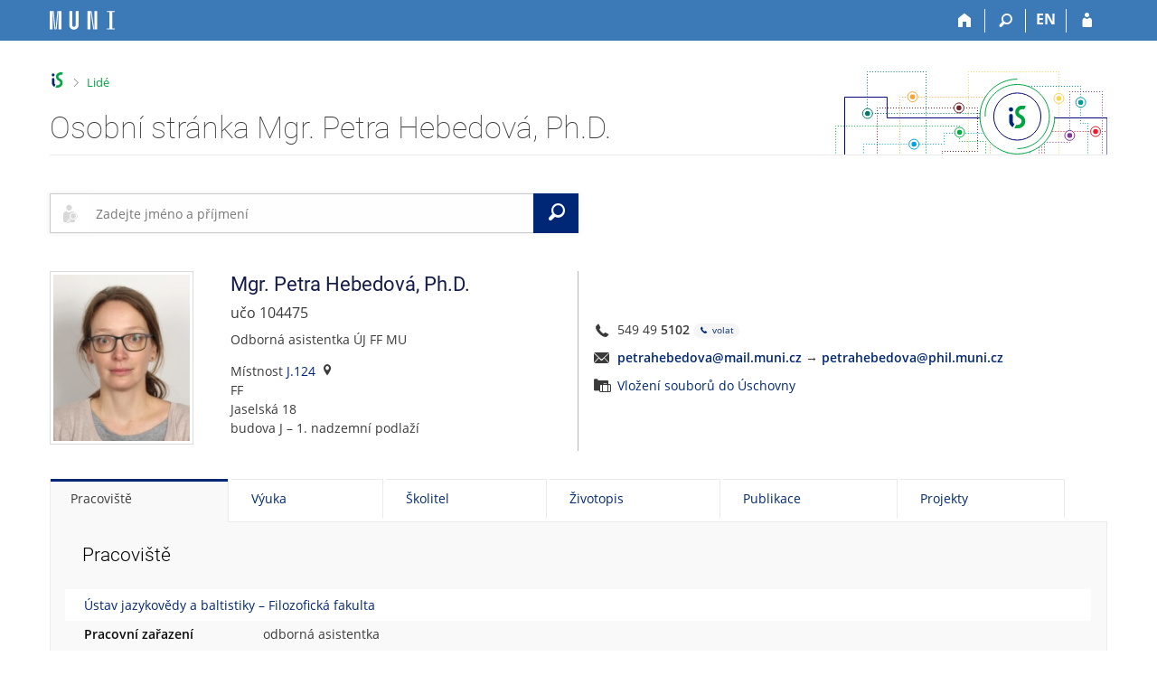

--- FILE ---
content_type: text/html; charset=utf-8
request_url: https://is.muni.cz/osoba/104475
body_size: 22164
content:
<!DOCTYPE html>
<html class="no-js" lang="cs">
<head>
<meta content="text/html; charset=utf-8" http-equiv="Content-Type">
<meta content="IE=edge" http-equiv="X-UA-Compatible">
<meta content="width=device-width, initial-scale=1" name="viewport">
<title>Osobní stránka Mgr. Petra Hebedová, Ph.D.</title>
<link href="https://is.muni.cz/osoba/petrahebedova" rel="canonical">
<link href="/favicon.ico" rel="icon" sizes="32x32">
<link href="/favicon.svg" rel="icon" type="image/svg+xml">
<link href="/css/r6/foundation.min.css?_v=ab3b2b3" media="screen,print" rel="stylesheet" type="text/css">
<link href="/css/r/icons/foundation-icons.css?_v=d866a73" media="screen,print" rel="stylesheet" type="text/css">
<link href="/css/r6/prvky.css?_v=bf802ce" media="screen,print" rel="stylesheet" type="text/css">
<link href="/css/r6/r6.css?_v=5b36b59" media="screen,print" rel="stylesheet" type="text/css">
<link href="/css/r6/motiv/1.css?_v=9421c26" media="screen" rel="stylesheet" type="text/css">
<link href="/css/r6/r6-print.css?_v=d1a07b2" media="print" rel="stylesheet" type="text/css">
<style>/* Podrobné vyhledávání */
#app_content .filtr_box .validator-group-content {
        margin-bottom: 0;
}
#app_content .filtr_box .fakulta label,
#app_content .filtr_box .osoba label {
        display: flex;
        align-items: center;
        min-height: 2.5rem;
        line-height: 1.4;
        margin-bottom: 6px;
}
#app_content .filtr_box .fakulta label img {
        width: 2rem;
        height: 2rem;
        margin-right: .7rem;
        margin-left: .2rem;
}
#app_content .filtr_box .fakulta label img,
#app_content .filtr_box .fakulta label input,
#app_content .filtr_box .osoba label input {
	flex: 0 0 auto; /* toto nechceme flexovat, jinak někde zlobí */
}
#app_content .filtr_box .fakulta label img[class*="logo-14"] { /* na MU chceme podbarvit bíle kulaté Mka */
        background-color: #fff;
        border-radius: 50%;
}


/* vyhledávací pole */
#maly_formular {
	z-index: 15;
	margin: 2rem 0 3rem 0;
}

/* Editační lišta na mém profilu */
#muj_profil_edit_lista {
	margin-top: -1.5rem;
	margin-bottom: 1.5rem;
}
#muj_profil_edit_lista div > .button,
#muj_profil_edit_lista .edit_lista_foto_dropmenu .button {
	margin-right: .5rem;
	height: 2.4285rem;
}
#muj_profil_edit_lista .edit_lista_foto_dropmenu .button {
	top: -1px;
	padding-right: 1.8rem;
}
#muj_profil_edit_lista .edit_lista_foto_dropmenu {
	display: inline-block;
}
#muj_profil_edit_lista .edit_lista_foto_dropmenu .is-dropdown-submenu {
	min-width: 320px;
}
#muj_profil_edit_lista .edit_lista_foto_dropmenu .is-dropdown-submenu a {
	display: block;
}
#muj_profil_edit_lista .edit_lista_foto_dropmenu .is-dropdown-submenu a i {
	margin-right: .75rem !important;
}
#muj_profil_edit_lista div > .button:last-of-type {
	margin-right: 0 !important;
}

#muj_profil_edit_lista .button i {
	margin-top: -10px;
	margin-bottom: -10px;
	margin-right: .5rem;
	margin-left: -.3rem;
	font-size: 1.6rem;
}
#muj_profil_edit_lista .edit_lista_foto_dropmenu .button i {
	margin-top: -8px;
}
@media screen and (min-width: 75em) { /* xlarge */
	#muj_profil_edit_lista > .xlarge-expand {
		position: relative;
	}
	#muj_profil_edit_lista > .xlarge-expand:before {
		content: '';
		display: inline-block;
		margin-right: 1.07143rem;
		margin-left: -1.07143rem;
		height: 34px;
		border-left: 1px solid #cacaca;
		position: absolute;
		bottom: 1rem;
	}
}

/* fotka s údaji */
@media screen and (min-width: 64em) { /* large */
	#app_content .ident_sl_zaklad {
		border-right: 1px solid #b6b6b6;
	}
}
@media screen and (max-width: 63.9375em) { /* small a medium */
	#app_content .ident_sl_odkazy {
		margin-top: 1.5rem;
		margin-bottom: 1rem;
	}
}
@media screen and (min-width: 40em) and (max-width: 63.9375em) {
	.medium-offset-only-3 {
		margin-left: 25%;
	}
}

#identita_profil_new #foto {
	position: relative;
	display: inline-block;
}
#identita_profil_new #foto img {
	border: 1px solid #dbdbdb;
	padding: 3px;
}
#identita_profil_new #foto > span.privileg {
	float: right;
	display: block;
	background: rgba(255,255,255,.5);
	min-width: 1rem;
	font-size: 12px;
	position: absolute;
	padding: 10px 10px 2px 5px;
	top: 1px;
	right: 1px;
	line-height: 1rem;
}
#identita_profil_new #foto .lide_change_foto {
	position: absolute;
	top: 0;
	left: 0;
	padding-top: 3px;
	padding-left: 4px;
	width: 100%;
	height: 100%;
}
#identita_profil_new #foto .lide_foto_odkazy {
	display: block;
}

#identita_profil_new .foto_odkazy > a {
	display: block;
}
#identita_profil_new .ident_sl_zaklad h2 > span[title]:hover {
	text-decoration: underline dotted;
}
#identita_profil_new #status {
	font-size: 1.14285rem; /* 16px */
	margin-top: -.25rem;
	margin-bottom: .5rem;
}
#identita_profil_new #status #jmena_drive {
	margin-bottom: .3rem;
	margin-top: -.5rem;
	display: block;
	font-size: .92857rem; /* 13px */
}
#identita_profil_new #disclaimer {
	margin-bottom: .5rem;
}
#identita_profil_new .covid_test {
	margin-bottom: .5rem;
}
#identita_profil_new .zarazeni_a_pracoviste .hvst_funkce_zkratka_prac {
	margin-bottom: 1rem;
}

/* v editaci ve sloupci s odkazy vedle fotky lepší pozice pro tl. změnit */
#identita_profil_new .ident_sl_odkazy > div[class^="_lide_"] > div > div {
	display: inline-block;
	margin-right: .5rem;
}

/* ******** */
/* covid info */
.covid-info {
	font-size: .857142rem; /* 12 px */
	background: #f5f5f5;
	padding: .5rem;
	margin: .5rem 0 .5rem -.5rem;
}


/* ******** */
/* Informace mezi fotkou a tabítkama */

#spravy, #bezprav, #priv_info, #pozvanka, #toto_jsem, #antiscraping {
	display: block;
	padding: 0.5rem 1rem;
	margin: 1rem 0;
	background-color: #fffaf5;
	border-left: 2px solid #fc9603;
}
#bezprav, #toto_jsem {
	background-color: #f3f8f0;
	border-color: #00a442;
}
#priv_info {
	background-color: #f7f2f9;
	border-color: #8430a0;
}
#antiscraping {
	background-color: #fef7f7;
	border-color: #c91717;
}
.lide_osoba_hlasky .lide_osoba_hlaska + .lide_osoba_hlaska {
	margin-top: -.5rem !important;
}
#spravy h4, #bezprav h4, #antiscraping h4 {
	display: block;
	font-size: .857142rem; /* 12px */
	text-transform: uppercase;
	font-weight: 400;
	margin-bottom: 0;
}
#spravy .button, #bezprav .button {
	margin-bottom: 0;
}
#pozvanka {
	background-color: #f0fafd;
	border-color: #00a1de;
}

/* Můj student */
#identita_profil_new + #muj_student_kontejner {
	margin-top: 1.5rem;
}
#vztah_k_osobe .lide_muj_student_soucasne {
	margin-left: -.5rem;
	margin-right: -.5rem;
}
#vztah_k_osobe .lide_muj_student_soucasne > .column {
	padding: 0 .5rem;
	margin-bottom: 1rem;
}
#vztah_k_osobe .lide_muj_student_soucasne > .column > div {
	border-top: 1px solid var(--bordersedy);
	border-bottom: 1px solid var(--bordersedy);
	margin-bottom: 1rem;
	padding: .5rem .5rem 2.78571rem .5rem; /* bottom: ochranná zóna pro operace */
	position: relative;
	height: 100%;
}
#vztah_k_osobe .lide_muj_student_soucasne > .column > div.muj_student_naposledy {
	min-height: 0;
	padding-bottom: .5rem;
}
#vztah_k_osobe .lide_muj_student_soucasne > .column > div:hover,
#vztah_k_osobe .lide_muj_student_minule > .column > div:hover {
	border-color: var(--bgbox);
	background-color: var(--bgbox);
}
#vztah_k_osobe .muj_student_kod {
	font-size: .85714rem; /* 12px */
	line-height: 1.42857rem; /* 20px, sjednocení s h4.nadpisek */
	width: max-content;
}
#vztah_k_osobe .muj_student_nazev {
	display: block;
	margin: 0;
	font-size: 1.07142rem; /* 15px */
}
#vztah_k_osobe .lide_muj_student_soucasne .muj_student_operace a,
#vztah_k_osobe .lide_muj_student_minule .muj_student_operace a {
	display: inline-block;
	width: 2.5rem;
	height: 2.5rem;
	padding: .3rem 0 0 .3rem;
	border-radius: 50%;
}
#vztah_k_osobe .lide_muj_student_soucasne .muj_student_operace a:hover,
#vztah_k_osobe .lide_muj_student_minule .muj_student_operace a:hover {
	background-color: var(--bg);
}
#vztah_k_osobe .lide_muj_student_soucasne .muj_student_nazev {
	margin-top: .3rem;
}
#vztah_k_osobe .lide_muj_student_soucasne .muj_student_operace {
	position: absolute;
	bottom: 0;
	margin-left: -.5rem;
}
#vztah_k_osobe .muj_student_vztah {
	font-weight: 400;
	color: #888;
	margin-bottom: 0;
	line-height: 1.42857rem; /* 20px */
}
#vztah_k_osobe .lide_muj_student_minule > .column > div {
	padding: .3rem .3rem .3rem 0;
	display: flex;
	align-items: center;
	border-bottom: 1px solid var(--bordersedy);
}
#vztah_k_osobe .lide_muj_student_minule > .column:last-of-type > div {
	border-bottom: none;
}
#vztah_k_osobe .lide_muj_student_minule > .column > div > .lide_muj_student_flex_skupina {
	flex: 1 1 0;
}
#vztah_k_osobe .lide_muj_student_minule > .column > div > .muj_student_operace {
	flex: 0 0 auto;
	max-width: 100%;
}
#vztah_k_osobe .lide_muj_student_minule .muj_student_kod,
#vztah_k_osobe .lide_muj_student_minule .muj_student_vztah {
	margin-bottom: -2px;
}
#vztah_k_osobe .lide_muj_student_minule .muj_student_nazev,
#vztah_k_osobe .lide_muj_student_minule .muj_student_operace {
	display: inline-block;
}
#vztah_k_osobe .lide_muj_student_minule .muj_student_nazev {
	margin-right: 1.5rem;
}


/* ******* */
/* tabítka */
#lide_karty + .tabs-content > div {
	min-height: 35rem;
	min-height: calc(100vh - 45px - 50px - 200px) /* výška okna - výška horní lišty - výška tabítek - výška patičky */
}
#lide_karty + .tabs-content > div:only-child {
	min-height: 10rem;
}
@media screen and (max-width: 39.9375em) {
	#lide_karty + .tabs-content {
		min-height: calc(100vh - 45px - 50px - 415px) /* výška okna - výška horní lišty - výška tabítek - výška patičky */
	}
}
#lide_karty + .tabs-content .tabs-panel {
	padding-left: 2.5rem;
}
#lide_karty + .tabs-content h3.nadpis-sekce {
	margin-bottom: 1.5rem;
}
.lide_tabulka + h3.nadpis-sekce {
	margin-top: 4rem;
}
.lide_doktorsti {
	margin-bottom: 2rem;
}
#profil_kontejner h3.nadpis-sekce:nth-child(n+2) {
	margin-top: 2rem;
}
.lide_cinnost_odkazy {
	margin-top: 1rem;
}
.lide_cinnost_odkazy > a {
	display: inline-block;
}
.lide_cinnost_odkazy > span.oddelovac {
	margin: 0 1rem;
	display: inline-block;
}
table.tab_udaje_table {
	margin: .5rem -.5rem 2rem -1.5rem;
	width: calc(100% + 2rem);
}
table.tab_udaje_table tr, table.tab_udaje_table tbody,  table.tab_udaje_table thead, table.tab_udaje_table td, table.tab_udaje_table th {
	border: none;
	text-align: left;
	background: none !important;
}
table.tab_udaje_table tbody td, table.tab_udaje_table tbody th {
	padding: .2rem 1rem .2rem 1.5rem;
}
table.tab_udaje_table tbody th, .tab_udaje_table .column-th {
	width: 14rem;
	vertical-align: top;
}
@media screen and (max-width: 39.9375em) {
	table.tab_udaje_table tbody th, .tab_udaje_table .column-th {
		width: 100%;
		margin-top: 1.5rem;
	}
}
table.tab_udaje_table tbody th, .tab_udaje_table .column-th h4 {
	font-weight: 600;
	color: #0a0a0a;
	font-family: Open Sans,Arial,sans-serif !important;
	font-size: 1rem;
}

table.tab_udaje_table_hover tbody tr:hover td:not([colspan]) {
	background-color: rgba(0,0,0,.01) !important;
}
.motiv-tmavy table.tab_udaje_table_hover tbody tr:hover td:not([colspan]) {
	background-color: rgba(255,255,255,.01) !important;
}

table.tab_udaje_table td.ucitelske_prokliky {
	width: 4rem;
}
@media screen and (max-width: 39.9375em) {
	table.tab_udaje_table tbody th, table.tab_udaje_table td.ucitelske_prokliky {
		width: 100%;
	}
}

table.tab_udaje_table td.ucitelske_prokliky .dropdown .is-dropdown-submenu-parent > a {
	padding: 0 .5rem 0 .5rem;
	margin: 0 -.5rem 0 -.5rem;
	color: #e0e0e0;
}
table.tab_udaje_table tr:hover td.ucitelske_prokliky .dropdown .is-dropdown-submenu-parent > a {
	color: #888
}
table.tab_udaje_table td.ucitelske_prokliky .dropdown .is-dropdown-submenu-parent > a:hover,
table.tab_udaje_table td.ucitelske_prokliky .dropdown .is-dropdown-submenu-parent > a:focus,
table.tab_udaje_table td.ucitelske_prokliky .dropdown .is-dropdown-submenu-parent > a:active,
table.tab_udaje_table td.ucitelske_prokliky .dropdown .is-dropdown-submenu-parent > a:hover *,
table.tab_udaje_table td.ucitelske_prokliky .dropdown .is-dropdown-submenu-parent > a:focus *,
table.tab_udaje_table td.ucitelske_prokliky .dropdown .is-dropdown-submenu-parent > a:active * {
	text-decoration: none !important;
	color: var(--barva1);
}
table.tab_udaje_table td.ucitelske_prokliky .dropdown .is-dropdown-submenu-parent > a:after {
	display: none;
}

table.tab_udaje_table tbody td ul.bez_odrazek, .tab_udaje_table .column-td ul.bez_odrazek, .tab_udaje_table .ul_bez_odrazek ul {
	margin-left: 0;
}
table.tab_udaje_table tbody td ul.bez_odrazek li, .tab_udaje_table .column-td ul.bez_odrazek li {
	margin-bottom: .5rem;
}
.tab_udaje_table .column-td .rozklikavatko-nadpis {
	display: inline-block;
	margin-bottom: .5rem;
}
.tab_udaje_table .column-td .rozklikavatko-nadpis:not(.is-active) {
	margin-bottom: 1.5rem;
}
.tab_udaje_table .ul_bez_odrazek ul > li:before {
	display: none;
}
/* TODO: je potřeba napsat pravidla pro small, kde se tabulka stackuje */

/* údaj nerozbalovaci */
table.tab_udaje_table thead th {
	background-color: var(--bg) !important;
	padding: .5rem 1.5rem;
	margin-top: 1.5rem;
}
/* privileg barvení úprava - takto složitě, protože musíme nechat .privileg, aby fungovalo odmazání privileg údajů na stránce */
table.tab_udaje_table.privileg tbody * { /* aby nebyla celá tabulka nepřehledně fialová */
	color: var(--text) !important;
}
table.tab_udaje_table.privileg tbody a {
	color: var(--barva1) !important;
}
table.tab_udaje_table.privileg tbody a:hover {
	color: var(--btn-prim-hover) !important;
}
.motiv-tmavy table.tab_udaje_table.privileg tbody a:hover {
	color: var(--barva1) !important;
}
table.tab_udaje_table.privileg thead * { /* Privileg hlavičku chceme barvit a nebarvila se */
	color: #ab24de !important;
}
table.tab_udaje_table.privileg .nedurazne { /* aby nebyla celá tabulka nepřehledně fialová */
	color: var(--text-nedurazny) !important;
}
table.tab_udaje_table.privileg .ko { /* aby nebyla celá tabulka nepřehledně fialová */
	color: var(--barvako) !important;
}
table.tab_udaje_table.privileg .privileg { /* ale zase privileg uvnitř privileg chceme barvit */
	color: var(--barvaprivileg) !important;
}
table.tab_udaje_table.privileg tr,
table.tab_udaje_table.privileg thead th {
	background-color: #f5ecf9 !important; /* Privileg studium chceme tabulku podbarvit */
}
/* údaj rozbalovací */
table.tab_udaje_table span.tab_udaje_table_rozbal {
	display: block;
	color: var(--text);
	padding: .5rem 2.5rem .5rem 1.5rem; /* zrcadlím rodiče + vpravo víc kvůli šipce */
	margin: -.5rem -1.5rem;
	position: relative;
}
table.tab_udaje_table span.tab_udaje_table_rozbal:after {
	display: block;
	width: 0;
	height: 0;
	border: 5px inset;
	content: "";
	border-bottom-width: 0;
	border-top-style: solid;
	border-color: var(--barva1) transparent transparent;
	right: 1rem;
	top: 50%;
	position: absolute;
}
table.tab_udaje_table span.tab_udaje_table_rozbal[aria-expanded="true"]:after {
	border: 5px inset;
	border-top-width: 0;
	border-bottom-style: solid;
	border-color: transparent transparent var(--barva1) transparent;
}
table.tab_udaje_table span.tab_udaje_table_rozbal:hover, table.tab_udaje_table span.tab_udaje_table_rozbal:focus {
	background-color: #eee;
	text-decoration: none !important;
}

._lide_konzultacni_hodiny {
	margin-bottom: 2rem;
}
.tab_udaje_table .publikace_zaznam .publikace_telo {
	padding-left: .7rem;
	border-left: 1px solid var(--bordersedy-dark);
	margin-bottom: 1rem;
	margin-top: .2rem;
	font-size: .857142rem; /* 12px */
}
.tab_udaje_table .publikace_zaznam .publikace_telo,
.tab_udaje_table .publikace_zaznam .publikace_telo a {
	color: #777; /* nedurazne je sice #888, ale tady je 12px písmo a je tak nutné kompenzovat tmavší barvou */
}
.tab_udaje_table .publikace_zaznam .publikace_telo + .publikace_url {
	margin-top: -.8rem;
}
.tab_udaje_table .publikace_zaznam .publikace_url {
	padding-left: .7rem;
	font-size: .857142rem; /* 12px */
}
.tab_udaje_table .publikace_zaznam .publikace_url a {
	margin-left: -.1rem;
}
.tab_udaje_table .zivotopis_dalsi_var {
	display: flex;
	align-items: baseline;
	flex-wrap: wrap;
}
.tab_udaje_table .zivotopis_dalsi_var .rozklikavatko-obsah .button {
	margin-bottom: var(--5px);
}
.tab_udaje_table .zivotopis_dalsi_var.dalsi_var_privileg {
	color: initial!important;
}
.tab_udaje_table .skoleni_potvrzeni_info {
	font-size: .92857rem; /* 13px */
}
.tab_udaje_table .skoleni_potvrzeni_info .ko,
.tab_udaje_table .skoleni_potvrzeni_info a,
.tab_udaje_table .skoleni_potvrzeni_info .js_plpas_obal {
	font-size: 1rem;
}
.dalsi_var_privileg.nedurazne {
	color: var(--text-nedurazny) !important;
}
.button.secondary.dalsi_var_privileg {
	color: var(--barva1) !important;
}
.aka_odznaky_nadpis_mt {
	margin-top: 1.28571rem; /* 18px */
}

/**/
#vidijen {
	display: block;
	padding: 0.5rem 1rem;
	margin: -1rem 0 1rem;
	//background-color: #fffaf5;
	border-left: 2px solid #fc9603;
}
#vidijen h4 {
	display: block;
	font-size: .857142rem; /* 12px */
	text-transform: uppercase;
	font-weight: 400;
	margin-bottom: 0;
}
.tabs-container + .lide-foot {
	margin-top: -2rem;
}
/* TMAVÝ DESIGN */
.motiv-tmavy #_studium_pracoviste table.tab_udaje_table.privileg tr,
.motiv-tmavy #_studium_pracoviste table.tab_udaje_table.privileg thead th { 
	background-color: var(--bgbarva-hlaska-privileg) !important; 
}

.motiv-tmavy table.tab_udaje_table tbody th, 
.motiv-tmavy .tab_udaje_table .column-th h4 { 
	color: var(--nadpisek); 
}

.motiv-tmavy table.tab_udaje_table.privileg tbody * { 
	color: var(--nadpisek) !important; 
}

.motiv-tmavy #spravy, 
.motiv-tmavy #bezprav, 
.motiv-tmavy #priv_info, 
.motiv-tmavy #pozvanka, 
.motiv-tmavy #toto_jsem, 
.motiv-tmavy #antiscraping { 
	border-color: var(--barva4);
	background-color: var(--bgbarva-hlaska-maybe); 
}

.motiv-tmavy #bezprav, 
.motiv-tmavy #toto_jsem { 
	border-color: var(--barva2);
	background-color: var(--bgbarva-hlaska-ok); 
}

.motiv-tmavy #priv_info { 
	border-color: var(--barva7);
	background-color: var(--bgbarva-hlaska-privileg);
}

.motiv-tmavy #antiscraping { 
	border-color: var(--barva3); 
	background-color: var(--bgbarva-hlaska-ko);
}

.motiv-tmavy #pozvanka {
	border-color: var(--barva1);
	background-color: var(--bgbarva-hlaska-modra);
}

.motiv-tmavy table.tab_udaje_table thead th { 
	background-color: var(--bgbarva-seda3)!important; 
}

.motiv-tmavy table.tab_udaje_table span.tab_udaje_table_rozbal:hover,
.motiv-tmavy table.tab_udaje_table span.tab_udaje_table_rozbal:focus {
	background-color: var(--bgbarva-sedahover);
}

.motiv-tmavy table.tab_udaje_table a.tab_udaje_table_rozbal { 
	color: var(--text); 
}

.motiv-tmavy #vztah_k_osobe .lide_muj_student_soucasne > .column > div { 
	border-color: var(--bordersedy); 
}

.motiv-tmavy #vztah_k_osobe .lide_muj_student_soucasne > .column > div:hover,
.motiv-tmavy #vztah_k_osobe .lide_muj_student_minule > .column > div:hover {
	border-color: var(--bordersedy);
	background-color: var(--bgbarva-sedahover) 
}

</style>
<script src="/js/r6/jquery.js?_v=3736f12"></script>
<script src="/js/error.js?_v=e23fead"></script>
<script src="/js/r6/foundation.js?_v=a06b727"></script>
</head>
<body class="cs noauth skola_14 motiv-1 motiv-svetly">
<a href="#sticky_panel" class="show-on-focus print-hide">Přeskočit na horní lištu</a><a href="#hlavicka" class="show-on-focus print-hide">Přeskočit na hlavičku</a><a href="#app_content" class="show-on-focus print-hide">Přeskočit na obsah</a><a href="#paticka" class="show-on-focus print-hide">Přeskočit na patičku</a>
<div id="content" class="">
	<div id="zdurazneni-sticky" class="zdurazneni-sticky print-hide" role="alert" aria-atomic="true"></div>
	<div id="rows_wrapper">
		<div class="foundation-design-z">
			<nav id="sticky_panel" >
	<div class="row">
		<div class="column">
			<div class="ikony">
				<a href="/" class="sticky_home" title="Informační systém Masarykovy univerzity" aria-label="Informační systém Masarykovy univerzity"></a>
				<a href="/" class="sticky-icon" title="Domů" aria-label="Domů"><i class="house isi-home" aria-hidden="true"></i></a><a href="#" class="sticky-icon prepinac-vyhl float-right" title="Vyhledávání" aria-label="Vyhledávání" data-toggle="is_search"><i class="isi-lupa" aria-hidden="true"></i></a><div id="is_search" class="dropdown-pane bottom search-dropdown" data-dropdown data-close-on-click="true">
	<form method="POST" action="/vyhledavani/" role="search">
		<div class="input-group">
			<input class="input-group-field input_text" type="search" name="search" autocomplete="off" role="searchbox">
			<div id="is_search_x" class="is_input_x input-group-button"><i class="isi-x"></i></div>
			<div class="input-group-button">
				<input type="submit" class="button" value="Vyhledat">
			</div>
		</div>
	</form>
	<div id="is_search_results"></div>
</div><span><a href="/osoba/104475?lang=en" class="sticky-item prepinac-jazyk jazyk-en" aria-label="switches IS into English" title="switches IS into English" >EN</a></span><a href="/auth/osoba/104475" class="sticky-icon float-right" title="Přihlášení do IS MU" aria-label="Přihlášení do IS MU"><i class="isi-postava" aria-hidden="true"></i></a>
			</div>
		</div>
	</div>
</nav>
			
			<header class="row hlavicka" id="hlavicka">
	<div class="small-5 medium-3 columns znak skola14">
		
	</div>
	<div id="is-prepinace" class="small-7 medium-9 columns">
		
		<div id="prepinace">
        <ul aria-hidden="true" class="is-switch dropdown menu" data-dropdown-menu data-click-open="true" data-closing-time="0" data-autoclose="false" data-disable-hover="true" data-close-on-click="true" data-force-follow="false" data-close-on-click-inside="false" data-alignment="right">
                
                
                
        </ul>
        <ul class="show-for-sr">
                
                
                
        </ul>
</div>
	</div>
</header>
<div class="row" aria-hidden="true">
	<div class="column">
		<a href="#" class="app_header_motiv_switch show-for-medium" title="Změna motivu" aria-label="Změna motivu" data-open="motiv_reveal"><i class="isi-nastaveni isi-inline" aria-hidden="true"></i></a>
		
	</div>
</div><div id="drobecky" class="row">
	<div class="column">
		<span class="wrap"><a href="/" accesskey="0" class="drobecek_logo" title="Informační systém MU"> </a><span class="sep last"> <i class="isi-zobacek-vpravo"></i><span class="show-for-sr">&gt;</span> </span><a href="/lide/" class="drobecek_app" accesskey="1">Lidé</a></span>
	</div>
</div><div id="app_header_wrapper" class="row align-justify show-for-medium">
	<div class="medium-12 column">
		<h1 id="app_header"><div class="large-9 xlarge-9"><span id="app_name">Osobní stránka Mgr. Petra Hebedová, Ph.D.</span></div></h1>
	</div>
	<div class="shrink column">
		<div id="app_header_image"></div>
	</div>
</div>

<div class="row">
	<div class="column">
		<div id="app_menu" class="empty">
			
		</div>
	</div>
</div><!--[if lt IE 9]><div id="prvek_9076795" class="zdurazneni varovani ie_warning"><h3 class="zdurazneni-nadpis">Varování:</h3><h3>Váš prohlížeč Internet Explorer je zastaralý.</h3><p>Jsou známa bezpečnostní rizika a prohlížeč možná nedokáže zobrazit všechny prvky této a dalších webových stránek.</p></div><![endif]-->
		</div>
		<div id="app_content_row" class="row"><main id="app_content" class="column" role="main">
<div class="row collapse">
	<div class="column small-12 medium-9 large-6">
		<div id="maly_formular"><form data-abide novalidate method="get" enctype="application/x-www-form-urlencoded" action="/lide/" role="search" id="prvek_7476267" name="osoba">
<input type="hidden" name="ag" value="os">
<div id="vyhledavani_form" class="input-group">
	 <div class="input-group-label isi-postava-hledat" aria-hidden="true"></div>
	<input autocomplete="off" class="input-group-field" id="input_hledat" name="search" placeholder="Zadejte jméno a příjmení" role="searchbox" type="search"><span class="form-error" data-form-error-for="input_hledat"><span class="form-error-text"></span></span>
	<a href="#" id="vyhledavani_form_x" class="input-group-button" aria-label="Clear input"><i class="isi-x isi-inline" aria-hidden="true"></i></a>
	<button type="submit" id="vyhledavani_send_form" class="input-group-button" aria-label="Vyhledat"><i class="isi-lupa isi-inline" aria-hidden="true"></i><span class="show-for-sr">Vyhledat</span></button>
	
</div><input id="searchid" name="searchid" type="hidden"></form></div>
	</div>
</div>
			
<div class="row" id="identita_profil_new">
	<div class="columns small-4 medium-3 large-2 ident_sl_foto">
		<div id="foto"><img src="/lide/foto?uco=104475;typ=prim" title="Oficiální fotografie Mgr. Petra Hebedová, Ph.D." alt="Oficiální fotografie Mgr. Petra Hebedová, Ph.D." data-foto_typ="prim" width="159" height="193" /></div><div class="foto_odkazy mt-05 font-size-S"></div>
		
	</div>
	<div class="columns small-8 medium-9 large-4 ident_sl_zaklad">
		<h2><span title="Titul před jménem">Mgr.</span> <span title="Jméno">Petra</span> <span title="Příjmení">Hebedová</span>, <span id="titul_za" title="Titul za jménem">Ph.D.</span></h2>
		<div id="status" class="profil_subboxik">učo 104475</div>
		
		
		<div class="zarazeni_a_pracoviste"><div class="hvst_funkce_zkratka_prac">Odborná asistentka ÚJ FF MU</div><div class="hvst_mistnost_budova"><div>Místnost <a href="/kontakty/mistnost?id=573">J.124</a><i class="isi-marker isi-inline-left" aria-hidden="true"></i></div><div>FF</div><div>Jaselská 18</div><div>budova J &ndash; 1. nadzemní podlaží</div></div></div>
	</div>
	<div class="columns small-12 medium-9 medium-offset-only-3 large-6 align-self-middle ident_sl_odkazy">
		
		<div class="profil_subboxik isi-telephone isi-prepend isi-prep__large">549 49 <b>5102</b><span class="non-selectable"> <a href="tel:+420549495102" title="volat" aria-label="volat" class="stitek-inline si-tiny si-text barva1"><i class="isi-telephone isi-inline" aria-hidden="true"></i> volat</a></span></div>

		<div class="profil_subboxik isi-prepend isi-prep__large isi-mail" id="email"><B><nobr class="postovni_adresa">pet<!-- hnus@fi.muni.cz -->rah<!-- spamuser94@muni.cz -->eb<!-- <a href="user36@my.hotmail.com">user36@my.hotmail.com</a> -->edova<img src="/pics/posta/52f6529dca6c975f84b5f2cbe5d2b426Z.gif" alt="(zavináč/atsign)" />m<!-- root onload="@" -->ail<img src="/pics/posta/cb21798930870f17dfecbe1e3279fc05T.gif" alt="(tečka/dot)" /><!-- root onload="@" -->muni<img src="/pics/posta/cb21798930870f17dfecbe1e3279fc05T.gif" alt="(tečka/dot)" />cz</nobr></B> <span title="pošta je přeposílána na">&rarr;</span> <strong><nobr class="postovni_adresa">pet<!-- hnus@fi.muni.cz -->rah<!-- spamuser94@muni.cz -->eb<!-- <a href="user36@my.hotmail.com">user36@my.hotmail.com</a> -->edova<img src="/pics/posta/52f6529dca6c975f84b5f2cbe5d2b426Z.gif" alt="(zavináč/atsign)" />p<!-- root onload="@" -->hil<img src="/pics/posta/cb21798930870f17dfecbe1e3279fc05T.gif" alt="(tečka/dot)" /><!-- root onload="@" -->muni<img src="/pics/posta/cb21798930870f17dfecbe1e3279fc05T.gif" alt="(tečka/dot)" />cz</nobr></strong>
</div>
		
		<div class="profil_subboxik isi-uschovna isi-prepend isi-prep__large lide_uschovnax"><a href="/dok/depository_in?vybos_vzorek=104475">Vložení souborů do Úschovny</a></div>
		
	</div>
</div>
<div class="tabs-container ">
				<ul class="tabs  tabs-toolkit" data-tabs id="lide_karty" data-match-height="0"><li class="tabs-title is-active" ><a aria-selected="true" id="studium_pracoviste" class="tabs-a is-active os_tab" href="#_studium_pracoviste" data-content-id="_studium_pracoviste">Pracoviště</a></li><li class="tabs-title" ><a id="vyuka" class="tabs-a os_tab" href="#_vyuka" data-content-id="_vyuka">Výuka</a></li><li class="tabs-title" ><a id="skolitel" class="tabs-a os_tab" href="#_skolitel" data-content-id="_skolitel">Školitel</a></li><li class="tabs-title" ><a id="zivotopis" class="tabs-a os_tab" href="#_zivotopis" data-content-id="_zivotopis">Životopis</a></li><li class="tabs-title" ><a id="publikace" class="tabs-a os_tab" href="#_publikace" data-content-id="_publikace">Publikace</a></li><li class="tabs-title" ><a id="projekty" class="tabs-a os_tab" href="#_projekty" data-content-id="_projekty">Projekty</a></li></ul>
				<div class="tabs-content" data-tabs-content="lide_karty"><div class="tabs-panel" id="_studium_pracoviste"><div class="profil_subboxik lide_pracoviste"><h3 class="nadpis-sekce">Pracoviště</h3>
<div class="lide_tabulka "><table class="tab_udaje_table stack-on-small "><thead><tr><th colspan="2"><a href="/lide/pracoviste?zobrazid=14211015" class="tab_nerozklik_nadpis">Ústav jazykovědy a baltistiky – Filozofická fakulta</a></th></tr></thead><tr><th class="lide_kontakt_header">Pracovní zařazení</th><td>odborná asistentka</td></tr>
<tr><th class="lide_kontakt_header">Místnost</th><td><a href="/kontakty/mistnost?id=573">J.124</a> (FF, Jaselská 18, budova J &ndash; 1. nadzemní podlaží)</td></tr>
<tr><th class="lide_kontakt_header">Telefon</th><td>549 49 <b>5102</b><span class="non-selectable"> <a href="tel:+420549495102" title="volat" aria-label="volat" class="stitek-inline si-tiny si-text barva1"><i class="isi-telephone isi-inline" aria-hidden="true"></i> volat</a></span></td></tr>
</table></div><h3 class="nadpis-sekce">Členství v akademických orgánech</h3><div class="lide_tabulka"><table class="tab_udaje_table stack-on-small"><thead><tr><th colspan="2"><a href="/lide/pracoviste?zobrazid=1421" class="tab_nerozklik_nadpis">Filozofická fakulta</a></th></tr></thead><tr><th>Programové rady</th><td><ul class="bez_odrazek"><li><a href="/obory/rady?id=400">Společná programová rada</a> <span class="nedurazne">(programy <a href="/program/24113" class="nedurazne">Baltistika</a> a <a href="/program/24109" class="nedurazne">Baltistika</a>)</span></li></ul></td></tr><tr><th>Kontaktní osoba studijních programů</th><td><ul class="bez_odrazek"><li><a href="/program/24109">Baltistika</a> <span class="nedurazne">(bakalářský)</span></li><li><a href="/program/24113">Baltistika</a> <span class="nedurazne">(magisterský navazující)</span></li></ul></td></tr></table></div></div></div><div class="tabs-panel" id="_vyuka"><div id="vyuka_kontejner"></div>
<noscript>Pro zobrazení výuky je potřebný JavaScript</noscript>
</div><div class="tabs-panel" id="_skolitel"><div id="skolitel_kontejner"></div>
<noscript>Pro zobrazení školitele je potřebný JavaScript</noscript>
</div><div class="tabs-panel" id="_zivotopis"><div id="zivotopis_kontejner"></div>
<noscript><a class="okno" target="_blank" href="/zivotopisy/cv?uco=104475">Životopisy osoby</a></noscript>
</div><div class="tabs-panel" id="_publikace"><div id="publikace_kontejner"></div>
<noscript><a class="okno" target="_blank" href="https://is.muni.cz/publications/104475">Kompletní výpis publikací osoby</a></noscript>
</div><div class="tabs-panel" id="_projekty"><div id="projekty_kontejner"></div></div></div>
				</div>
<div class="row lide-foot pt-05">
	<p class="nedurazne small-12 large-8 column"></p>
	<p class="small-12 large-4 text-right column"><a href="/nzo/xla:U2FsdGVkX18-44qIjLCmxbL9mFl3AfHSIfr0GIu_BcYLVQm9oYASpGxiGPExYhPNRRwdiLnCyaC9tcTFH2dBum2HqT2y03a-buHfs42R6do" class="nedurazne">Nahlásit závadný obsah</a></p>
</div>
</main></div>
		
		<div class="foundation-design-z foot_clear">
			
	<div class="row">
		
	</div>
	<footer id="paticka" class="">
		<div class="row">
			<div class="columns small-12 medium-6 paticka_logo">
	<a href="/"><span class="show-for-sr">IS MU</span></a>
	<div>
		Informační&nbsp;systém Masarykovy&nbsp;univerzity
		<div class="footer_about">
			<a href="https://is.muni.cz/nas_system/">Více o IS MU</a>, provozuje <a href="https://www.fi.muni.cz/">Fakulta informatiky MU</a>
		</div>
		
	</div>
</div>
<div class="columns small-6 medium-3">
	<div class="footer_podpora">
	<a href="/podpora/">Potřebujete poradit?</a>
	<span class="kont_email"><nobr class="postovni_adresa">ist<!-- hnus@fi.muni.cz -->ech<img src="/pics/posta/52f6529dca6c975f84b5f2cbe5d2b426Z.gif" alt="(zavináč/atsign)" /><!-- spamuser94@muni.cz -->fi<img src="/pics/posta/cb21798930870f17dfecbe1e3279fc05T.gif" alt="(tečka/dot)" /><!-- <a href="user36@my.hotmail.com">user36@my.hotmail.com</a> -->muni<img src="/pics/posta/cb21798930870f17dfecbe1e3279fc05T.gif" alt="(tečka/dot)" />cz</nobr></span>
</div>
	<div class="footer_napoveda">
		<a href="/napoveda/">Nápověda</a>
	</div>
	<div class="row">
		<div class="columns small-12 display-none">
			<div class="footer_zoomy">
				<a href="" rel="nofollow"></a>
			</div>
		</div>
	</div>
</div>
<div class="columns small-6 medium-3 nastaveni_col">
	<div class="footer_datum">
		<span title="Dnes je 3. (lichý) týden.">17. 1. 2026 <span style='padding: 0 0.6em'>|</span> 00:57</span>
		<a href="/system/cas" title="Dnes je 3. (lichý) týden." class="footer_cas">Aktuální datum a&nbsp;čas</a>
	</div>
	<div>
	
	<div class="footer_nastaveni"><a href="/nas_system/ochrana_informaci">Použití cookies</a><a href="https://is.muni.cz/system/pristupnost" class="footer_about">Přístupnost</a></div>
</div>
</div>
			<div class="right-border"></div>
			<div class="left-border"></div>
		</div>
		<a href="#hlavicka" class="skip_up" title="Skočit na začátek stránky">
			Nahoru
		</a>
	</footer>

		</div>
	</div>
</div>


<script src="/js/is.js?_v=3ff8494"></script>
<script src="/js/jquery-ui-1.12.1-sortable-r6.min.js?_v=611662c"></script>
<script src="/js/log-kliknuto.js?_v=d448124"></script>
<script>"use strict";

is.Define.module('Lide', function(namespace, $) {
	var data_profil = { 'uco': undefined, 'predchozi_jmena': undefined };
	var data_cgipars = {};
	var natahujeSe = {};
	var vyuka_dotahnout_mesice = { 'od': undefined, 'do': undefined, 'od_strucne': undefined, 'do_strucne': undefined, 'je_init': undefined, 'je_init_strucne': undefined };

	return {
		init: function() {
			var loader = new is.Loader(
				'#app_content',
				// '#app_content a, #drobecky a[href*="/auth/lide"], #app_menu_items .polozka'
				//'#drobecky a[href*="/auth/lide"], #app_menu_items .polozka:not("._moje")'
				// '#app_content a[href*="/auth/lide"], #drobecky a[href*="/auth/lide"], #app_menu_items .polozka:not(".noloader")'
				// '#app_content a[href*="/auth/lide"], #drobecky a[href*="/auth/lide"], #app_menu_items .polozka:not(".noloader")'
				// '#app_content a[href*="/auth/lide"], #app_menu_items .polozka:not(".noloader")'
				// '#app_content a[href*="/auth/lide"]:not(a[href*="/auth/lide/lide_"]), #app_menu_items .polozka:not(".noloader")'
				'#app_menu_items .polozka:not(".noloader")'
			).before(function() {
				$('#vyhledavani_form').isSearch('destroy');
			}).after(function() {
				is.Foundation.safe_init('#app_content');
				search_init();
				os_tab_events();	// events_init()
			});

			search_init();
			events_init();
			prepocitej_vztahy_init();
		},
		set_data_profil: set_data_profil,
		set_data_cgipars: set_data_cgipars,
		set_vyuka_dotahnout_mesice: set_vyuka_dotahnout_mesice,
		napln_muj_student: napln_muj_student,
		nastavit_zobrazovani_predch_jmen: nastavit_zobrazovani_predch_jmen,
		priprav_editaci_zobrazovani_znamek: priprav_editaci_zobrazovani_znamek,
		priprav_editaci_zobrazovani_studia: priprav_editaci_zobrazovani_studia,
		sbal_table_studium: sbal_table_studium,
		prepinani_profilove_fotky: prepinani_profilove_fotky,
		priprav_vyber_hvst: priprav_vyber_hvst,
		pripravEditaci: pripravEditaci,
		zivotopis_events_init: zivotopis_events_init,
		// focus_input_hledat: focus_input_hledat,
		skryj_sipku_nasept_vysl: skryj_sipku_nasept_vysl
	};

	function set_data_profil (perl_data) {
		$.extend(data_profil, perl_data);
	}

	function set_data_cgipars (perl_data) {
		$.extend(data_cgipars, perl_data);
	}

	function set_vyuka_dotahnout_mesice (je_strucne, data) {
		var strucne = '';
		if (je_strucne) {
			strucne = '_strucne';
		}
		if (! vyuka_dotahnout_mesice['je_init'+strucne]) {
			vyuka_dotahnout_mesice['od'+strucne] = data.vyuka_dotahnout_mesice['od'];
			vyuka_dotahnout_mesice['do'+strucne] = data.vyuka_dotahnout_mesice['do'];
			vyuka_dotahnout_mesice['je_init'+strucne] = 1;
		}
	}

	function search_init () {
		$("#input_hledat").val($("#searchid").val())
		$('#input_hledat').on('blur propertychange keyup input paste', function() {
			$("#searchid").val($("#input_hledat").val())
		});

		$('#vyhledavani_form').isSearch({
			limit:		8,
			clear_button:	'#vyhledavani_form_x',
			agenda:		[ is.session.get("auth") ? 'L' : 'l' ],
			debug_wrap: '#priv_vyhledavani_debug_options',
			mode:		'lide',
			mode_opts_get:	function() {
				var volby = [];
				var ret;
				$("input[name='fakulty']:checked").each(function() {
					volby.push($(this).val());
				});
				if ($('#zam').prop("checked")) {
					volby.push('z');
				}
				if ($('#stud').prop("checked")) {
					volby.push('s');
				}
				if ($('#neaktivni').prop("checked")) {
					volby.push('n');
				}
				ret = volby.join('|');
				// console.log(ret);
				return ret;
			},
		});
	};

	function prepocitej_vztahy_init () {
		var prepocitat;
		if (is.run_data) {
			prepocitat = is.run_data.get('prepocitej_vztahy');
		}
		if (prepocitat) {
			is.Ajax.request('/auth/lide/prepocitej_vztahy_ajax.pl', {});
		}
	};

	function napln_muj_student () {
		/* Dynamicke nacteni vztahu "Muj student" */
		var uco;
		var $isrq;
		if ($("#muj_student_kontejner").length) {
			uco = data_profil.uco;
			$isrq = lide_request({ loading: { parent: $("#muj_student_kontejner"), insertMethod: 'before', size: 'medium' } });
			$isrq.request({ "op" : "muj_student",  "uco" : uco }).done(function(retData) {
				$("#muj_student_kontejner").html(retData.xresult);
				$("#muj_student_kontejner").fadeIn();
			});
		}
	};

	function nastavit_zobrazovani_predch_jmen (data) {
		set_data_profil(data);
		var $isrq_a;
		$("#nastav_pred_jmena").on('click', function(e) {
			e.preventDefault();
			var novy_stav = (data_profil.predchozi_jmena.stav == 0) ? 1 : 0;
			var $isrq;
			var ajaxSettings;
			if ($isrq_a) {
				$isrq = $isrq_a;
			} else {
				ajaxSettings = { loading: { parent: $("#nastav_pred_jmena"), insertMethod: 'after', size: 'inline' }, seq_request_skip: true };
				$isrq_a = $isrq = lide_request(ajaxSettings);
			}
			$isrq.request({ 'op' : 'edit_predchozi_jmena', 'hodnota': novy_stav }).done(function(retData) {
				if (novy_stav) {
					// Zobrazovani jsme zapli
					data_profil.predchozi_jmena.stav = 1;
					$("#jmena_drive").removeClass('privileg');
					$("#jmena_drive").text(data_profil.predchozi_jmena.jmena_drive);
					$("#nastav_pred_jmena").text(is.ldb.get('skryt_driv_jm'));
				} else {
					// Zobrazovani jsme zrusili
					data_profil.predchozi_jmena.stav = 0;
					//$("#jmena_drive").addClass('privileg');
					$("#jmena_drive").text('');
					$("#nastav_pred_jmena").text(is.ldb.get('zobra_driv_jm'));
				}
			});
		});
	};

	function lide_request (addSettings) {
		var url = is.session.get("auth")+"/lide/lide_ajax";
		var settings = {
			url: url,
			data: data_cgipars
		};
		$.extend(settings, addSettings);
		var $isrq = new is.Ajax(settings);
		return $isrq;
	}

	/* === Pro tab Školení a předpisy === */
	function pracuji_zap ($link_obal) {
		// $link_obal.data('old', $link_obal.html());
		// $link_obal.html('<span class="icon_pracuji" style="display: inline-block;"></span>');
		var $loading = new is.Loading({
			parent		: $link_obal,		// [povinny parametr] rodic do ktereho se ma motatko vlozit (cokoli co lze vlozit jako argument jQuery $())
			insertMethod	: 'toggle',		// jQuery metoda, ktera je pouzita pro vlozeni motatka do parenta
								// pri zobrazeni motatka skryje puvodni obsah a po skryti motatka puvodni obsah znovu zobrazi (pouziva jQuery metodu 'html')
			delay		: 0,			// doba neconosti, za kterou se ma motatko objevit (zaporne cislo -> motatko se nezobrazi)
			size		: 'inline',		// velikost - ['', 'medium', 'small', 'inline']
			// color	: ''			// barva - ['', 'dark']
		});
		$loading.show();
		return $loading;
	}

	function prodlouzit_lhutu_skoleni ($link, hromadne, linky, zprac) {
		var $isrq;
		var ajaxSettings;
		var $loading;
		var komu = $link.data('komu');
		var skoleni_id = $link.data('skoleni_id');
		var $ok_obal = $link.closest('.js_plpas_obal').find('.js_plpas_ok_obal');
		var $ch_obal = $link.closest('.js_plpas_obal').find('.js_plpas_ch_obal');
		var $link_obal = $link.closest('.js_plpas_link_obal');
		var $hromlink_obal = $('#js_plpas_link_vse_obal');
		if (! hromadne) {
			$hromlink_obal.hide();
		}
		$ok_obal.hide();
		$ch_obal.hide();
		$loading = pracuji_zap($link_obal);
		//
		$isrq = lide_request({ seq_request_skip: true });
		// $isrq.before(function() {});
		// $isrq.after(function() {});
		//
		$isrq.request({
			"op"		: "skoleni_prodlouzit_lhutu",
			"komu"		: komu,
			"skoleni_id"	: skoleni_id,
		}).done(function(vysledek) {
			var vysl = vysledek.split('#', 2);
			var ok = vysl[0];
			var pozadovana_akce_html = vysl[1];
			if (ok === 'ok') {
				if (pozadovana_akce_html) {
					$('#pozadovana_akce_skoleni_'+skoleni_id).html(pozadovana_akce_html);
				}
				$link_obal.hide();
				$ok_obal.show();
				if (hromadne) {
					++ zprac.ok;
				}
			} else {
				// $link_obal.html($link_obal.data('old'));
				$loading.hide();
				$ch_obal.show();
				if (hromadne) {
					++ zprac.chyba;
				}
			}
		}).fail(function() {
			// $link_obal.html($link_obal.data('old'));
			$loading.hide();
			$ch_obal.show();
			if (hromadne) {
				++ zprac.chyba;
			}
		}).always(function() {
			var $nextlink;
			if (hromadne) {
				++ zprac.hotovo;
				$nextlink = linky.shift();
				if ($nextlink) {
					prodlouzit_lhutu_skoleni ($nextlink, hromadne, linky, zprac);
				} else {
					if (zprac.celkem > 0 && zprac.chyba == zprac.celkem) {
						// $hromlink_obal.html($hromlink_obal.data('old'));
						zprac.hloading.hide();
					} else {
						$hromlink_obal.fadeOut();
					}
				}
			}
		});
	}

	/* ================================== */

	function os_tab_events () {
		/* OSOBNI STRANKA: Taby */
		$('.os_tab')
			.off('.'+namespace)
			.on("js.isTabs."+namespace, function(event, js_params, $content, tab) {
				var idTabu = tab.anchor_id;
				nastavHashEdmpLinku(idTabu);
				nactiObsahTabu(idTabu, $content, js_params, {});
				//pridejUdalostiUpravyVyskyTabu($content);
		});
	}

	var konzultacni_strucne_fck_nacten = false;

	function events_init () {
		/* OSOBNI STRANKA: Studium - Studijní (priv) nebo Student - rozbalit/sbalit */
		$('#app_content').on('click', '.studijni_linky_link, .student_linky_link', function(evt) {
			evt.preventDefault;
			var $this = $(this);
			var id = $this.data('id');
			var co = $this.hasClass("studijni_linky_link") ? 'studijni' : 'student';
			if ($(this).hasClass("rozbal")) {
				$this.removeClass("rozbal").addClass("sbal");
				$("#"+id+"_"+co+"_linky").fadeIn(50);
			} else {
				$this.removeClass("sbal").addClass("rozbal");
				$("#"+id+"_"+co+"_linky").hide();
			}
		});

		init_rozbalovani_table_studium();

		/* OSOBNI STRANKA: Taby */
		os_tab_events();

		/* OSOBNI STRANKA: Výuka - Dotahuje vic vyuky na strance vse nebo na strance vyuka */
		(function () {
			var $isrq_a;
			var $isrq_s;
			$('#app_content').on('click', '#vic_vyuky_strucne, #vic_vyuky', function(e) {
				e.preventDefault();
				var $clicked_link = $(this);
				var strucne = '';
				var uco = data_profil.uco;
				var $isrq;
				var ajaxSettings;

				if ($clicked_link.prop('id') === 'vic_vyuky_strucne') {
					strucne = '_strucne';
				}

				if (strucne && $isrq_s) {
					$isrq = $isrq_s;
				} else if (!strucne && $isrq_a) {
					$isrq = $isrq_a;
				} else {
					ajaxSettings = { loading: { parent: $clicked_link, insertMethod: 'after', size: 'medium' }, seq_request_skip: true };
					$isrq = lide_request(ajaxSettings);
					if (strucne) {
						$isrq_s = $isrq;
					} else {
						$isrq_a = $isrq;
					}
				}

				$isrq.request({
					"op": "vyuka-doplneni",
					"uco": uco,
					"od": vyuka_dotahnout_mesice['od'+strucne],
					"do": vyuka_dotahnout_mesice['do'+strucne]
				}).done(function(retData) {
					var data = retData.xresult;
					vyuka_dotahnout_mesice['od'+strucne] = parseInt(retData.od);
					vyuka_dotahnout_mesice['do'+strucne] = parseInt(retData.do);
					$clicked_link.parent().before(data);
					is.Foundation.safe_init($clicked_link.parent().parent());
					if ($clicked_link.parent().parent().find(".info").length) {
						/* Zobrazeno (i) V dalších obdobích osoba nevyučovala */
						$clicked_link.remove();
					}
				});
			});
		})();

		/* OSOBNI STRANKA: Školení a předpisy */
		$('#predpisy_a_skoleni_kontejner').on('click', '.js_plpas_link', function(e) {
			e.preventDefault();
			var $link = $(this);
			prodlouzit_lhutu_skoleni($link, false, [], {});
		});

		$('#predpisy_a_skoleni_kontejner').on('click', '#js_plpas_link_vse', function(e) {
			e.preventDefault();
			var zprac = {
				"ok"		: 0,
				"chyba"		: 0,
				"hotovo"	: 0,
				"celkem"	: 0,
			};
			var linky = [];
			// pracuji_zap($('#js_plpas_link_vse_obal'));
			var $hloading = pracuji_zap($('#js_plpas_link_vse_obal'));
			zprac.hloading = $hloading;
			$('#predpisy_a_skoleni_kontejner .js_plpas_link').each(function() {
				var $link = $(this);
				linky.push($link);
			});
			zprac.celkem = linky.length;
			var $link = linky.shift();
			prodlouzit_lhutu_skoleni($link, true, linky, zprac);
		});

		/* Můj student - Výuka v minulosti */
		$('#muj_student_kontejner').on('click', '#muj_student_vyuka_v_minulosti', function(e) {
			var $this = $(this);
			var $isrq = lide_request({ seq_request_skip: true });
			$isrq.request({
				"op"		: 'pref_muj_student_vyuka_v_minulosti',
				"hodnota"	: ($this.hasClass('is-active') ? 0 : 1)
			});
		});

		/* Editacni lista - Konzultacni hodiny */
		$('#editacni_lista').on('click', '#edli_but_konz_hod', function() {
			var $modal = $('#konzultacni_hodiny_modal');
			$modal.foundation('open');
			// is.Reveal.open($modal);
			var $modal_obsah = $('#konzultacni_hodiny_modal_content');
			var loadd = { 'parent': $modal_obsah, 'insertMethod': 'html' };
			var $isrq = lide_request({ loading: loadd });
			var ms = new Date().getTime();
			$isrq.request({ 'op': 'jen_konzultacni_hodiny', 'dummy': ms }).done(function(retData) {
				var rethtml = retData.html;
				var retjs = retData.js;
				if (rethtml) {
					$modal_obsah.html(rethtml+retjs);
				}
			});
		});
		$('#konzultacni_hodiny_modal').on('click', '.close-button', function() {
			$('#konzultacni_hodiny_modal_content').html('');
			konzultacni_strucne_fck_nacten = false;
		});
	};

	function nastavHashEdmpLinku (id_sekce) {
		var url_edmp_link = $('.edmp_link').attr("href");
		if (url_edmp_link) {
			url_edmp_link = zmenHashProURL(url_edmp_link, id_sekce);
			$('.edmp_link').attr('href', url_edmp_link);
		}
	}

/*	function pridejUdalostiUpravyVyskyTabu ($content) {
		// console.log($content.attr('id'));
		$content.on('click', 'a.rozbal, a.sbal, ._lide_edit, .js-ok_vyska_tabu', function(evt) {
			var $this = $(this);
			var $tc = $this.closest('.tabs-content');
			var $tp = $this.closest('.tabs-panel');
			var $tk = $this.closest('.tabs-panel').children().eq(0);*/
/*
console.log($tc.css('height'));
console.log($tp.css('height'));
console.log($tk.css('height'));
*/
/*			$tp.css('height', '');
			$tc.css('height', '');


		});
	}*/

	function zmenHashProURL (url, novyHash) {
		if (url && novyHash) {
			url = url.replace(/#.*?$/, '');
			url += '#' + novyHash;
		}
		return url;
	}

	/* >>> ------------------------------------------------------------------------------------------------------------------------------------------------------ >>> */


	/**
	 * Obsah natahovany ajaxem
	 */

	function natahniObsah(idTabu, data, $content, strucne, spec_params) {
		var $isrq;

		if (_natahujeSe_get(idTabu, strucne)) {
			return;
		}

		var idTabuCil = idTabu;

		if (strucne) {
			idTabuCil += '_strucne';
			data['subop'] += '_strucne';
		}

		var kontejner = idTabuCil+'_kontejner';
		var div = $('#'+kontejner);

		if ((div.length && div.text() === '') || spec_params.nacti_force) {
			$isrq = _load_isqr(idTabu, div, strucne);
			$isrq.request(data).done(function(retData) {
				var returnedData = retData.xresult;
				if (returnedData) {
					div.fhtml(returnedData);
				} else {
					div.html('&nbsp;');
				}
			//	_stranka_neposkocit($content);
			});
		}
	}

	function natahniObsah2(idTabu, data, $content, strucne) {
		var $isrq;

		if (_natahujeSe_get(idTabu, strucne)) {
			return;
		}

		var idTabuCil = idTabu;

		var kontejner = idTabuCil+'_kontejner';
		var div = $('#'+kontejner);

		var kontejnerS = idTabuCil+'_strucne'+'_kontejner';
		var divS = $('#'+kontejnerS);

		if (! div.html()) {
			$isrq = _load_isqr(idTabu, divS, strucne);
			$isrq.request(data).done(function(retData) {
				var returnedData = retData.xresult;
				if (returnedData) {
					if (idTabuCil === 'skolitel') {
						div.html(returnedData);
						divS.html(returnedData);
					} else {
						div.html($(returnedData).find('#'+idTabuCil).html());
						divS.html($(returnedData).find('#'+idTabuCil+'_strucne').html());
					}
					var skripty = $(returnedData).filter("script");
					$("body").append(skripty);
				//	_stranka_neposkocit($content);
					/**/
					if (idTabuCil === 'akademie_is') {
						var akademie_is_u_fotky = $(returnedData).find("#akademie_is_u_fotky").html();
						$("akademie_is_u_fotky").html(akademie_is_u_fotky);
					} else if (idTabuCil === 'predpisy_a_skoleni') {
						var predpisy_a_skoleni_podbarvit_tab = $(returnedData).find("#predpisy_a_skoleni_podbarvit_tab").text();
						if (predpisy_a_skoleni_podbarvit_tab === '1') {
							$('#predpisy_a_skoleni').closest('.tabs-title').addClass("podbarvit_tab");
						} else {
							$('#predpisy_a_skoleni').closest('.tabs-title').removeClass("podbarvit_tab");
						}
					}
				} else {
					// div.html('&nbsp;');
				}
			});
		}
	}

	function _load_isqr(idTabu, div, strucne) {
		var $isrq;
		var loadd;

		if (strucne) {
			loadd = {
				'parent': div,
				'insertMethod': 'html',
				// 'insertMethod': 'html',
				// 'insertMethod': 'prepend',
				// 'delay': 0,
			};
		} else {
			loadd = {
				'parent': $('#'+idTabu),
				'size': 'inline'
			};
		}
		$isrq = lide_request({ loading: loadd });

		$isrq.before(function() {
			_natahujeSe_set(idTabu, strucne, true);
		});

		$isrq.after(function() {
			_natahujeSe_set(idTabu, strucne, false);
		});

		return $isrq;
	}

	function _natahujeSe_set (idTabu, strucne, bool) {
		natahujeSe[idTabu+(strucne?':s':'')] = bool;
	}

	function _natahujeSe_get (idTabu, strucne) {
		return natahujeSe[idTabu+(strucne?':s':'')];
	}

	function _stranka_neposkocit ($content) {
		/* Panel kratsi, panel delsi => aby delsi nepretekl */
		$(window).trigger('changed.zf.mediaquery');
		/* Panel delsi, scroll, panel kratsi => aby stranka neposkocila */
		$content.parent().css('height', $content.css('height'));
	}

	/**
	 * Definuje ajaxove natahovani dat, co se ma nacist kam.
	 */
	function nactiObsahTabu(idTabuIn, $content, js_params, spec_params) {
		/* Dynamicke nacitani */
		var idTabuCil;
		var data;
		var jak;
		var zpracujTaby;
		var strucne = false;
		var idTabu;

		if (idTabuIn === "vse") {
			zpracujTaby = [ "skolitel", "profil", "akademie_is", "predpisy_a_skoleni", "dobrovolnictvi", "projekty", "vyuka", "zivotopis", "publikace", "dila", "spv" ];
			strucne = true;
		} else {
			zpracujTaby = [ idTabuIn ];
		}

		while (idTabu = zpracujTaby.shift()) {
			data = {};
			data['vedidk'] = js_params.vedidk;
			jak = 1;
			//
			if (idTabu === "skolitel") {
				data['uco'] = js_params.uco;
				data['op'] =  idTabu;
				jak = 2;
			} else if (idTabu === "profil") {
				data['uco'] = js_params.uco;
				data['op'] =  idTabu;
				data['uroven'] = js_params.uroven;
				jak = 2;
			} else if (idTabu === "akademie_is") {
				data['uco'] = js_params.uco;
				data['op'] =  idTabu;
				jak = 2;
			} else if (idTabu === "predpisy_a_skoleni") {
				data['uco'] = js_params.uco;
				data['op'] =  idTabu;
				jak = 2;
			} else if (idTabu === "dobrovolnictvi") {
				data['uco'] = js_params.uco;
				data['op'] =  idTabu;
				jak = 2;
			} else if (idTabu === "projekty") {
				data['uco'] = js_params.uco;
				data['op'] =  idTabu;
				jak = 2;
			} else if (idTabu === "vyuka") {
				// Kvuli IE9, ktery divne pouziva cache a po ulozeni
				// nove hodnoty konzultacnich se stejne nacita stara
				// nacachovana hodnota, musime pouzit
				// dummy parametr, ktery zabezpeci prenacteni pokazde
				var ms = new Date().getTime();
				data['uco'] = js_params.uco;
				data['op'] = 'vyuka-zaklad';
				data['subop'] = idTabu;
				data['dummy'] = ms;
			} else if (idTabu === "zivotopis") {
				data['uco'] = js_params.uco;
				data['op'] = 'zivotopis';
				data['subop'] = 'zivotopis';
				if ($('#zivotopis').data('pjv')) {
					data['pjv'] = $('#zivotopis').data('pjv');
				} else {
					data['pjv'] = js_params.pjv;
				}
			} else if (idTabu === "publikace" || idTabu === "dila" || idTabu === "spv") {
				data['uco'] = js_params.uco;
				data['op'] =  idTabu;
				data['subop'] = idTabu;
				data['uroven'] = js_params.uroven;
			}
			//
			if (data['op']) {
				if (jak === 1) {
					natahniObsah(idTabu, data, $content, strucne, spec_params);
				} else {
					natahniObsah2(idTabu, data, $content, strucne);
				}
			}
		}
	}

	function zivotopis_events_init () {
		$('#app_content').off('click', '.zivotopis_pjv').on('click', '.zivotopis_pjv', function(evt) {
			/* Pozadovana jazykova varianta zivotopisu - prepinace jazykovych variant na karte Zivotopis */
			evt.preventDefault();
			var $this = $(this);
			$('#zivotopis').data('pjv', $this.data('pjv'));
			nactiObsahTabu('zivotopis', $('#_zivotopis'), { 'uco': data_profil.uco }, { 'nacti_force' : true });
		});
	}

	// function focus_input_hledat () {
	// 	$('#input_hledat').focus();
	// }

	function skryj_sipku_nasept_vysl () {
		$('<style>#vyhledavani_form .leva_strana, #vyhledavani_form .cast-sipka { display: none; }</style>').appendTo('head');
	}

	/* <<< ------------------------------------------------------------------------------------------------------------------------------------------------------ <<< */

	/**
	 * Umoznuje nastaveni zobrazovani znamek
	 */
	function priprav_editaci_zobrazovani_znamek (studium_table_id, studium_id) {
		var $isrq_a;

		/* Ukaz nastaveni */
		$("#" + studium_table_id + " a._lide_studium_edit_znamky").on('click', function(e){
			e.preventDefault();
			if ($(this).hasClass("rozbal")) {
				$(this).removeClass("rozbal").addClass("sbal");
				$(this).parents("table").find("._lide_studium_znamky_form").fadeIn('fast');
			} else {
				$(this).removeClass("sbal").addClass("rozbal");
				$(this).parents("table").find("._lide_studium_znamky_form").hide();
			}
		});

		/* Storno */
		$("#" + studium_table_id + " ._lide_studium_znamky_form a._lide_storno").on('click', function(e){
			e.preventDefault();
			$(this).parents("table").find("a._lide_studium_edit_znamky").removeClass("sbal").addClass("rozbal");

			var edit_form = $(this).parents("table").find("._lide_studium_znamky_form");
			edit_form.hide();

			/* Vraceni hodnot k puvodnim */
			// Zverejneni znamek
			var orig = edit_form.find("._lide_orig_znamky_zverejneni").text();
			edit_form.find("input[name='" + studium_table_id + "_ZNAMKY_ZVEREJNENI']").each(function(){

				if ($(this).val() == orig) {
					$(this).prop("checked", true);
				} else {
					$(this).prop("checked", false);
				}
			});
		});

		/* Uloz */
		$("#" + studium_table_id + " ._lide_studium_znamky_form input[type='button']._lide_uloz").on('click', function(e){
			e.preventDefault();
			var znamky = '';
			var tabulka = $(this).parents("table");
			var edit_form = tabulka.find("._lide_studium_znamky_form");

			znamky = edit_form.find("input[name='" + studium_table_id + "_ZNAMKY_ZVEREJNENI']:checked").val();

			var $isrq;
			var ajaxSettings;
			if ($isrq_a) {
				$isrq = $isrq_a;
			} else {
				ajaxSettings = {
					loading: { parent: $("#" + studium_table_id + " ._lide_studium_znamky_form input[type='button']._lide_uloz"), insertMethod: 'after', size: 'inline' },
					seq_request_skip: true
				};
				$isrq_a = $isrq = lide_request(ajaxSettings);
			}

			$isrq.request({ 'op' : 'edit_lide_studium_znamky', 'studium_id' : studium_id, 'zverejneni_znamky': znamky }).done(function(retData) {
				tabulka.find("._lide_studium_edit_znamky").removeClass("sbal").addClass("rozbal");
				edit_form.hide();

				/*
				 * Mala uprava vzhledu - at je videt co jsme zmenili
				 */

				// Protoze je i stranka Vse
				var obe_tabulky = $("table#" + studium_table_id + ", "
							+ "table#" + studium_table_id + "_strucne, "
							+ "table#" + studium_table_id.substr(0, studium_table_id.length - 8));

				if (znamky == 'nezverejneno') {
					obe_tabulky.find("._lide_studium_vysledky_zverejneni_ne").show();
					obe_tabulky.find("._lide_studium_vysledky_zverejneni_ano").hide();
				} else {
					obe_tabulky.find("._lide_studium_vysledky_zverejneni_ne").hide();
					obe_tabulky.find("._lide_studium_vysledky_zverejneni_ano").show();
				}
				// Musime prepnout radiobuttonek i na strance Vse (nebo na te druhe, kdyz na strance Vse sme my)
				obe_tabulky.find("._lide_studium_znamky_form  input[type='radio']").each(function(){
					if ($(this).val() == znamky) {
						$(this).prop("checked", true);
					} else {
						$(this).prop("checked", false);
					}
				});
				// Zmenime originalni hodnoty
				obe_tabulky.find("._lide_orig_znamky_zverejneni").text(znamky);
			});
		});
	}

	/**
	 * Umoznuje nastaveni zobrazovani studii
	 */
	function priprav_editaci_zobrazovani_studia (studium_table_id, studium_id) {
		var $isrq_a;

		/* Ukaz nastaveni */
		$("#" + studium_table_id + " a._lide_edit_zobr_studia").on('click', function(e){
			e.preventDefault();
			e.stopImmediatePropagation();
			if ($(this).hasClass("rozbal")) {
				$(this).removeClass("rozbal").addClass("sbal");
				$(this).parents("table").find("._lide_studium_zverejneni_form").fadeIn('fast');
			} else {
				$(this).removeClass("sbal").addClass("rozbal");
				$(this).parents("table").find("._lide_studium_zverejneni_form").hide();
			}
		});
		$("#" + studium_table_id + " a._lide_edit_zobr_studia").on('keyup', function(e) {
			e.stopPropagation();
		});

		/* Storno */
		$("#" + studium_table_id + "  ._lide_studium_zverejneni_form  a._lide_storno").on('click', function(e){
			e.preventDefault();
			$(this).parents("table").find("a._lide_edit_zobr_studia").removeClass("sbal").addClass("rozbal");

			var edit_form = $(this).parents("table").find("._lide_studium_zverejneni_form");
			edit_form.hide();

			/* Vraceni hodnot k puvodnim */
			// Zverejneni studia
			if (edit_form.find("input[name='" + studium_table_id + "_STUDIUM_ZVEREJNENI']").length) {

				var orig = edit_form.find("._lide_orig_studium_zverejneni").text();
				var radios = edit_form.find("input[name='" + studium_table_id + "_STUDIUM_ZVEREJNENI']");
				radios.prop("checked", false);
				radios.filter("[value='" + orig + "']").prop("checked", true);
			}
		});

		/* Uloz */
		$("#" + studium_table_id + "  ._lide_studium_zverejneni_form  input[type='button']._lide_uloz").on('click', function(e){
			e.preventDefault();
			var tabulka = $(this).parents("table");
			var studium = tabulka.find("input[name='" + studium_table_id + "_STUDIUM_ZVEREJNENI']:checked").val();
			var edit_form = tabulka.find("._lide_studium_zverejneni_form");

			var $isrq;
			var ajaxSettings;
			if ($isrq_a) {
				$isrq = $isrq_a;
			} else {
				ajaxSettings = {
					loading: { parent: $("#" + studium_table_id + " ._lide_studium_zverejneni_form input[type='button']._lide_uloz"), insertMethod: 'after', size: 'inline' },
					seq_request_skip: true
				};
				$isrq_a = $isrq = lide_request(ajaxSettings);
			}

			$isrq.request({ 'op' : 'edit_lide_studium_zobrazeni', 'studium_id' : studium_id, 'zverejneni_studium' : studium }).done(function(retData) {
				tabulka.find("a._lide_edit_zobr_studia").removeClass("sbal").addClass("rozbal");
				edit_form.hide();

				/*
				 * Mala uprava vzhledu - at je videt co jsme zmenili
				 */

                                // Protoze je i stranka Vse
                                var obe_tabulky = $("table#" + studium_table_id + ", "
                                                        + "table#" + studium_table_id + "_strucne, "
                                                        + "table#" + studium_table_id.substr(0, studium_table_id.length - 8));
				if (studium == 0) {
					obe_tabulky.find("._lide_studium_skryto").show();
					obe_tabulky.find("._lide_studium_zobraz_auth").hide();
					obe_tabulky.find("._lide_studium_zobraz_svet").hide();
					obe_tabulky.addClass("nedurazne");
				} else if (studium == 1) {
					obe_tabulky.find("._lide_studium_skryto").hide();
					obe_tabulky.find("._lide_studium_zobraz_auth").show();
					obe_tabulky.find("._lide_studium_zobraz_svet").hide();
					obe_tabulky.removeClass("nedurazne");
				} else if (studium == 2) {
					obe_tabulky.find("._lide_studium_skryto").hide();
					obe_tabulky.find("._lide_studium_zobraz_auth").hide();
					obe_tabulky.find("._lide_studium_zobraz_svet").show();
					obe_tabulky.removeClass("nedurazne");
				}
                                // Musime prepnout radio i na strance Vse (nebo na te druhe, kdyz na strance Vse sme my)
                                var radios = obe_tabulky.find("input[name='" + studium_table_id + "_STUDIUM_ZVEREJNENI'], "
						+ "input[name='" + studium_table_id + "_strucne_STUDIUM_ZVEREJNENI'], "
                                                + "input[name='" + studium_table_id.substr(0, studium_table_id.length - 8) + "_STUDIUM_ZVEREJNENI']");

				radios.prop("checked", false);
				radios.filter("[value='" + studium + "']").prop("checked", true);
                                // Zmenime originalni hodnoty
                                obe_tabulky.find("._lide_orig_studium_zverejneni").text(studium);
			});
		});
	}

	/**
	 * Rozbalovani neprobihajicich studii.
	 * Je tu i hack aby se nerozbalovaly dialogy nastaveni studia (trida nerozbalovat_autom).
	 */
	function sbal_table_studium(studium_table_id) {
		/* Schovame po nacteni stranky */
		$("#" + studium_table_id + " tr").slice(1).not(".nerozbalovat_autom").hide();
	}
	function init_rozbalovani_table_studium() {
		/* Po kliknuti mysi rozbalime */
		$('#app_content').on('click', '.tab_udaje_table_rozbal', function() {
			var $this = $(this);
			var studium_table_id = $this.closest('table').attr('id');
			var druha_tabulka;
			var $prvni;

			var je_rozbaleno = $this.attr('aria-expanded') === 'true';

			$prvni = $("#" + studium_table_id + " tr").slice(1).not(".nerozbalovat_autom");

			if (je_rozbaleno) {
				$prvni.fadeOut('slow');
			} else {
				$prvni.fadeIn('slow');
			}

			$this.attr('aria-expanded', ! je_rozbaleno);

//			/* Zkusime ubrat, nebo pridat '_strucne', aby se nam rozbalila i druha tabulka tohoto studia */
//			/* Pridat */
//			druha_tabulka = $("#" + studium_table_id + "_strucne");
//			sbal_rozbal_table_studium(druha_tabulka, je_rozbaleno);
//
//			/* Ubrat */
//			druha_tabulka = $("#" + studium_table_id.substr(0, studium_table_id.length - "_strucne".length));
//			sbal_rozbal_table_studium(druha_tabulka, je_rozbaleno);
		});
		$('#app_content').on('keyup', '.tab_udaje_table_rozbal', function(e) {
			e.stopPropagation();
			if (event.which === 13) {
				$(this).click();
			}
		});
	}
//	function sbal_rozbal_table_studium(druha_tabulka, je_rozbaleno) {
//		var $druha;
//		var odkaz_dt;
//
//		$druha = druha_tabulka.find("tr").slice(1).not(".nerozbalovat_autom");
//		if (je_rozbaleno) {
//			$druha.hide();
//		} else {
//			$druha.show();
//		}
//		odkaz_dt = druha_tabulka.find(".tab_udaje_table_rozbal");
//		odkaz_dt.attr('aria-expanded', ! je_rozbaleno);
//	}

	/*
	 * Prepinani profilove fotky
	 */
	function prepinani_profilove_fotky () {
/*
		$("#foto img").on('click', function (evnt) {
			$("#foto img").toggle();
			this.blur();
		}).filter(".sw").toggle();
		$("#foto a").on('click', function (evnt) {
			$("#foto img").toggle();
		});
*/
		$("#foto img, #foto a").on('click', function (evt) {
			$("#foto img").toggle();
			var foto_typ = $("#foto img:visible").data('foto_typ');
			var prepnout_na = is.ldb.get('prepnout_na_'+(foto_typ == 'sek' ? 'prim' : 'sek'));
			$("#foto a").attr('title', prepnout_na);
			$("#foto a .show-for-sr").text(prepnout_na);
		});
	}

	/**
	* Umoznuje vyber, ktera funkce se zkratkou pracoviste (vcetne mistnosti) se bude zobrazovat vedle fotky
	*/
	function priprav_vyber_hvst (href_pro_hvst) {
		/* Ukaz nastaveni */
		$('#identita_profil_new').on('click', '#zmenit_u_vyber_preverovane_prac_pozice', function(e) {
			if ($(this).hasClass("rozbal")) {
				$(this).removeClass("rozbal").addClass("sbal");
				$('#vyber_preverovane_prac_pozice').fadeIn('fast');
			} else {
				$(this).removeClass("sbal").addClass("rozbal");
				$('#vyber_preverovane_prac_pozice').hide();
			}
		});

		/* Neukladat */
		$('#neukladat_pref_prac_pozici').on('click', function(e) {
			e.preventDefault();
			$('#zmenit_u_vyber_preverovane_prac_pozice').removeClass("sbal").addClass("rozbal");

			$('#vyber_preverovane_prac_pozice').hide();

			/* Vraceni hodnot k puvodnim */
			$('#select_preferovana_pracovni_pozice').val($('#select_preferovana_pracovni_pozice').data('orig_value'));
		});

		/* Ulozit */
		$('#ulozit_pref_prac_pozici').on('click', function(e) {
			e.preventDefault();
			var ajaxSettings = {
				loading: { parent: $('#ulozit_pref_prac_pozici'), insertMethod: 'after', size: 'inline' },
				seq_request_skip: true,
			};
			var $isrq = lide_request(ajaxSettings);
			var hodnota = $('#select_preferovana_pracovni_pozice').val();
			$isrq.request({ 'op' : 'ulozit_pref_prac_pozici', 'hodnota' : hodnota }).done(function(retData) {
				if (retData.ok) {
					$('#zmenit_u_vyber_preverovane_prac_pozice').removeClass("sbal").addClass("rozbal");
					$('#vyber_preverovane_prac_pozice').hide();
					$('#ofic_pozice_a_pracoviste').html(href_pro_hvst[hodnota]);
				}
			});
		});
	}

	/* >>> --- js_pro_inpage_editaci --------------------------------------------------------------------------------------------------------------------------------- */

	// FCK editory se nactou jenom jednou, pak se pouze zobrazuji a schovavaji
	var konzultacni_fck_nacten = false;
	// var konzultacni_strucne_fck_nacten = false;		// PRESUNUTO VYSE
	var o_mne_fck_nacten = false;
	var o_mne_strucne_fck_nacten = false;

	/**
	 * nedovoli pridat vicekrat udalost jednomu elementu stranky
	 * pri opakovanem spusteni pripravEditaci se stenymi parametry
	 */

	function editaceNastavena(index, elem) {
		var $elem = $(elem);

		if ( $elem.data("editaceNastavena") ) {
			return true;
		}

		$elem.data("editaceNastavena", true);
		return false;
	}

	/**
	 * Pripravi stranku na in-page editaci
	 */

	/**
	 * Spousti se u ajaxove chyby
	 */
	function ajaxError(formDiv, chyba) {
		if (! chyba) {
			// is.ldb
			chyba = "Chyba spojení, operace nemohla být dokončena";
		}

		formDiv.find(".cekat")
			.hide()
			.after('<div class="chyba chyba_mini" style="display: none;">'
				+ chyba + '</div>')
			.next()
			.fadeIn();
		window.setTimeout(function(){
			formDiv.find(".chyba").remove();
		}, 7000);
	}

	function parsuj_data(data, div) {
		var vysledek = $(data).find("#vysledek").html();
		var chyba = $(data).find("#chyba").html();
		if (chyba) {
			ajaxError(div, chyba);
		} else {
			var root = document.createElement('div');
			root.innerHTML = vysledek;
			return $(root);
		}
		return null;
	}

	function lide_inpage_edit_request (div) {
		var ajaxSettings = {
			loading: { parent: div.find(".cekat_loading"), insertMethod: 'html', size: 'inline' }
		};
		var $isrq = lide_request(ajaxSettings);
		return $isrq;
	}

	function pripravEditaci(trida, jazyk) {
// console.log('pripravEditaci: trida='+trida+', jazyk='+jazyk);

		var pole = trida.substr(6, trida.length - 6).toUpperCase();
		var uco = data_profil.uco;

		/**
		 * Pozor na rozdil mezi:
		 * 	$("." + trida + " ._lide_value1")
		 * a
		 * 	var div = $(this).parent().parent();
	         *      div.find("._lide_value1")
		 *
		 * editovaci formular se muze ve strance nachazet vickrat (tato stranka a stranka Vse)
		 * a nektere veci se upravuji pouze v teto instanci formulare, nektere ve vsech
		 */

		/**
		 * Zobraz editacni formular
	         */
		$("." + trida + " ._lide_edit").not(editaceNastavena).click(function(e){
			e.preventDefault();
			var div = $(this).parent().parent();

			// Schovej vsechny linky na editace tohoto pole (napr. i na karte Vse)
			// Zkousime taky v divu s id s ubranym, nebo pridanym '_strucne'
			$("." + trida + ", ." + trida + "_strucne, ." + trida.substr(0, trida.length - 8))
				.find("._lide_edit").hide();

			div.find("._lide_edit, ._lide_value").hide('fast');
			// div.find('.cekat_mini').hide();
			// Aktivovat FCK editory
			if (trida == '_lide_konzultacni_hodiny' && ! konzultacni_fck_nacten) {
				// aktivujEditor_lide_konzultacni_hodiny();
				$('#'+trida+'_cs').htmlEditor();
				$('#'+trida+'_en').htmlEditor();
				konzultacni_fck_nacten = true;

			} else if (trida == '_lide_konzultacni_hodiny_strucne' && ! konzultacni_strucne_fck_nacten) {
				// aktivujEditor_lide_konzultacni_hodiny_strucne();
				$('#'+trida+'_cs').htmlEditor();
				$('#'+trida+'_en').htmlEditor();
				konzultacni_strucne_fck_nacten = true;

			} else if (trida == '_lide_o_mne' && ! o_mne_fck_nacten) {
				// aktivujEditor_lide_o_mne();
				$('#'+trida+'_cs').htmlEditor();
				$('#'+trida+'_en').htmlEditor();
				o_mne_fck_nacten = true;

			} else if (trida == '_lide_o_mne_strucne' && ! o_mne_strucne_fck_nacten) {
				// aktivujEditor_lide_o_mne_strucne();
				$('#'+trida+'_cs').htmlEditor();
				$('#'+trida+'_en').htmlEditor();
				o_mne_strucne_fck_nacten = true;
			}
			// Zobraz editacni formular
			div.find("._lide_edit_form").show();	// 'fast' nelze, protoze pak nefunguje _update_toolbar()
			//
			if (
				trida == '_lide_konzultacni_hodiny'
				|| trida == '_lide_konzultacni_hodiny_strucne'
				|| trida == '_lide_o_mne'
				|| trida == '_lide_o_mne_strucne'
			) {
				$('#'+trida+'_cs').data('isHtmlEditor')._update_toolbar();
				$('#'+trida+'_en').data('isHtmlEditor')._update_toolbar();
			}
		});

		/**
	         * Storno editace
	         */
		$("." + trida + " ._lide_storno").not(editaceNastavena).click(function(e){
			e.preventDefault();
			var div = $(this).parent().parent().parent();

			// Veci pouze v tomto formulari
	//		div.find("._lide_edit, ._lide_value").show('fast');
			div.find("._lide_edit, ._lide_value").css('display', 'inline'); // Hack kvuli chybe v jQuery - spanum dava display: block
			div.find("._lide_edit_form").hide('fast');

			// Zobraz vsechny linky na editace tohoto pole (napr. i na karte Vse)
			// Zkousime taky v divu s id s ubranym, nebo pridanym '_strucne'
			$("." + trida + ", ." + trida + "_strucne, ." + trida.substr(0, trida.length - 8))
				.find("._lide_edit").show('fast');

			/* Nastaveni hodnot zpatky k tem puvodnim */
			if (trida == '_lide_kontakty') {
				div.find("textarea[name='KONTAKT_VEREJNY_CS']").val(div.find("._lide_orig_kontakt_verejny_cs").html());
				div.find("textarea[name='KONTAKT_SOUKROMY_CS']").val(div.find("._lide_orig_kontakt_soukromy_cs").html());
				div.find("textarea[name='KONTAKT_VEREJNY_EN']").val(div.find("._lide_orig_kontakt_verejny_en").html());
				div.find("textarea[name='KONTAKT_SOUKROMY_EN']").val(div.find("._lide_orig_kontakt_soukromy_en").html());

			} else if (trida == '_lide_web') {

				div.find("._lide_input").val(div.find("._lide_value a").text());

			} else if (trida == '_lide_telefon') {

				var tlf = div.find("._lide_value").text();
				div.find("._lide_input").val(tlf);

			} else if (trida == '_lide_konzultacni_hodiny'
					|| trida == '_lide_konzultacni_hodiny_strucne'
					|| trida == '_lide_o_mne'
					|| trida == '_lide_o_mne_strucne') {

				// CKEDITOR.instances[trida + '_cs'].setData(div.find("._lide_orig_cs").html());
				// CKEDITOR.instances[trida + '_en'].setData(div.find("._lide_orig_en").html());
				$('#'+trida+'_cs').data('isHtmlEditor').set_value(div.find("._lide_orig_cs").html());
				$('#'+trida+'_en').data('isHtmlEditor').set_value(div.find("._lide_orig_en").html());

			} else if (trida == '_lide_obory'
					|| trida == '_lide_aktualni'
					|| trida == '_lide_profesni_prehled'
					|| trida == '_lide_vzdelani'
					|| trida == '_lide_kontaktujte'
					|| trida == '_lide_zajem'
					|| trida == '_lide_kdo_jsem') {

				div.find("._lide_input_cs").val(div.find("._lide_orig_cs").text());
				div.find("._lide_input_en").val(div.find("._lide_orig_en").text());

			} else if (trida == '_lide_student_rozvrh') {

				div.find("input[type='radio'][name='ROZVRH_STUDENT_SVET" + trida + "']").each(function(){
					if ($(this).val() == div.find("._lide_orig").text()) {
						$(this).prop("checked", true);
					} else {
						$(this).prop("checked", false);
					}
				});
			}
		});

		/**
		 * Uloz
	         */
		$("." + trida + " ._lide_uloz").not(editaceNastavena).click(function(e){
			var div = $(this).parent().parent().parent();
			// div.find(".cekat_mini").fadeIn('fast');
			var $isrq = lide_inpage_edit_request(div);

			/* AJAXova volani */
			if (trida == '_lide_kontakty') {
				var kontakt_verejny_cs = div.find("textarea[name='KONTAKT_VEREJNY_CS']").val();
				var kontakt_verejny_en = div.find("textarea[name='KONTAKT_VEREJNY_EN']").val();
				var kontakt_soukromy_cs = div.find("textarea[name='KONTAKT_SOUKROMY_CS']").val();
				var kontakt_soukromy_en = div.find("textarea[name='KONTAKT_SOUKROMY_EN']").val();

				$isrq.request({
					'op' : 'edit' + trida, 'uco': uco,
					'kontakt_verejny_cs': kontakt_verejny_cs, 'kontakt_verejny_en' : kontakt_verejny_en,
					'kontakt_soukromy_cs' : kontakt_soukromy_cs, 'kontakt_soukromy_en' : kontakt_soukromy_en
				}).done(
					function(retData){
						var data = retData.xresult;
						data = parsuj_data(data, div);
						if (data) {
							var kontakt_verejny_cs_na_vypis = $(data).find("#kontakt_verejny_cs_na_vypis");
							var kontakt_soukromy_cs_na_vypis = $(data).find("#kontakt_soukromy_cs_na_vypis");
							var kontakt_verejny_en_na_vypis = $(data).find("#kontakt_verejny_en_na_vypis");
							var kontakt_soukromy_en_na_vypis = $(data).find("#kontakt_soukromy_en_na_vypis");

							// Ulozeni vypisu na web
							if (jazyk == 'cs') {
								$("." + trida + " ._lide_value1").html(kontakt_verejny_cs_na_vypis);
								$("." + trida + " ._lide_value2").html(kontakt_soukromy_cs_na_vypis);
							} else if (jazyk == 'en') {
								$("." + trida + " ._lide_value1").html(kontakt_verejny_en_na_vypis);
								$("." + trida + " ._lide_value2").html(kontakt_soukromy_en_na_vypis);
							}
							// Ulozeni do textareas
							$("." + trida + " ._lide_value_kontakt_verejny_cs").html(kontakt_verejny_cs);
							$("." + trida + " ._lide_value_kontakt_verejny_en").html(kontakt_verejny_en);
							$("." + trida + " ._lide_value_kontakt_soukromy_cs").html(kontakt_soukromy_cs);
							$("." + trida + " ._lide_value_kontakt_soukromy_en").html(kontakt_soukromy_en);
							// Ulozeni do puvodnich hodnot
							$("." + trida + " ._lide_orig_kontakt_verejny_cs").html(kontakt_verejny_cs);
							$("." + trida + " ._lide_orig_kontakt_verejny_en").html(kontakt_verejny_en);
							$("." + trida + " ._lide_orig_kontakt_soukromy_cs").html(kontakt_soukromy_cs);
							$("." + trida + " ._lide_orig_kontakt_soukromy_en").html(kontakt_soukromy_en);

							uklidPoSuccess(div, trida);
						}
	                                }
	                        );
			} else if (trida == '_lide_konzultacni_hodiny'
					|| trida == '_lide_konzultacni_hodiny_strucne'
					|| trida == '_lide_o_mne'
					|| trida == '_lide_o_mne_strucne') {

				// var hodnota_cs = CKEDITOR.instances[trida + '_cs'].getData();
				// var hodnota_en = CKEDITOR.instances[trida + '_en'].getData();
				var hodnota_cs = $('#'+trida+'_cs').data('isHtmlEditor').get_value();
				var hodnota_en = $('#'+trida+'_en').data('isHtmlEditor').get_value();
				var hodnota;
				if (jazyk == 'cs') {
					hodnota = hodnota_cs;
				} else if (jazyk == 'en') {
					hodnota = hodnota_en;
				}
				$isrq.request({
					'op' : 'edit' + trida, 'uco': uco,
					'hodnota_cs': hodnota_cs, 'hodnota_en': hodnota_en
				}).done(
					function(retData){
						var data = retData.xresult;
						data = parsuj_data(data, div); // Pouze pro kontrolu, jestli nenastala chyba
						if (data) {
							$("." + trida + ", ." + trida + "_strucne, ." + trida.substr(0, trida.length - 8))
								.find("._lide_value").html(hodnota);

							// Zmen obsah druhe instance editoru
							if ((trida == '_lide_konzultacni' && konzultacni_strucne_fck_nacten)
								|| (trida == '_lide_o_mne' && o_mne_strucne_fck_nacten) ) {

								// CKEDITOR.instances[trida + '_strucne_cs'].setData(hodnota_cs);
								// CKEDITOR.instances[trida + '_strucne_en'].setData(hodnota_en);
								$('#'+trida+'_strucne_cs').data('isHtmlEditor').set_value(hodnota_cs);
								$('#'+trida+'_strucne_en').data('isHtmlEditor').set_value(hodnota_en);

							} else if ((trida == '_lide_konzultacni_strucne' && konzultacni_fck_nacten)
								|| (trida == '_lide_o_mne_strucne' && o_mne_fck_nacten) ) {

								var nestrucna_trida = trida.substr(0, trida.length - 8);
								// CKEDITOR.instances[nestrucna_trida + '_cs'].setData(hodnota_cs);
								// CKEDITOR.instances[nestrucna_trida + '_en'].setData(hodnota_en);
								$('#'+nestrucna_trida + '_cs').data('isHtmlEditor').set_value(hodnota_cs);
								$('#'+nestrucna_trida + '_en').data('isHtmlEditor').set_value(hodnota_en);
							}

							$("." + trida + ", ." + trida + "_strucne, ." + trida.substr(0, trida.length - 8))
								.find("._lide_edit").show('fast');
							div.find("._lide_value").show('fast');
							div.find("._lide_edit_form").hide('fast');
							// div.find(".cekat_mini").hide();
						}
					}
				);
			} else if (trida == '_lide_obory'
					|| trida == '_lide_aktualni'
					|| trida == '_lide_profesni_prehled'
					|| trida == '_lide_vzdelani'
					|| trida == '_lide_kontaktujte'
					|| trida == '_lide_zajem') {

				var hodnota_cs = div.find("textarea[name='" + pole + "_CS']").val();
				var hodnota_en = div.find("textarea[name='" + pole + "_EN']").val();

				var hodnota;
				if (jazyk == 'cs') {
					hodnota = hodnota_cs;
				} else if (jazyk == 'en') {
					hodnota = hodnota_en;
				}
				$isrq.request({
					'op' : 'edit_lide_profesni_osobni', 'pole' : pole,  'uco': uco,
					'hodnota_cs': hodnota_cs,
					'hodnota_en': hodnota_en
				}).done(
					function(retData) {
						var data = retData.xresult;
						data = parsuj_data(data, div); // Pouze pro kontrolu, jestli nejsou chyby
						if (data) {

							// Nektere polozky se vypisuji do seznamu
							if (trida == '_lide_aktualni'
									|| trida == '_lide_vzdelani'
									|| trida == '_lide_kontaktujte') {

								var radky = hodnota.split('\n');
								var ul = $('<ul></ul>');
								for (var i = 0, radek; radek = radky[i]; i++) {
									ul.append($('<li></li>').text(radek));
								}
								$("." + trida).find("._lide_value").empty().append(ul);
							} else {
								$("." + trida).find("._lide_value").text(hodnota);
							}
							$("." + trida).find("._lide_prev_value_cs").text(hodnota_cs);
							$("." + trida).find("._lide_prev_value_en").text(hodnota_en);

							// Aby se zmena projevila i v druhem editoru
							$("." + trida).find("textarea[name='" + pole + "_CS']").val(hodnota_cs);
							$("." + trida).find("textarea[name='" + pole + "_EN']").val(hodnota_en);

							uklidPoSuccess(div, trida);
						}
					}
				);
			} else if (trida == '_lide_kdo_jsem') {

				var hodnota_cs = div.find("input[name='" + pole + "_CS']").val();
				var hodnota_en = div.find("input[name='" + pole + "_EN']").val();

				if (jazyk == 'cs') {
					hodnota = hodnota_cs;
				} else if (jazyk == 'en') {
					hodnota = hodnota_en;
				}
				$isrq.request({
					'op' : 'edit_lide_profesni_osobni', 'pole' : pole,  'uco': uco,
					'hodnota_cs': hodnota_cs,
					'hodnota_en': hodnota_en
				}).done(
					function(retData){
						var data = retData.xresult;
						data = parsuj_data(data);
						if (data) {
							$("." + trida).find("._lide_value").text(hodnota);

							$("." + trida).find("._lide_prev_value_cs").text(hodnota_cs);
							$("." + trida).find("._lide_prev_value_en").text(hodnota_en);

							// Zmena napravo od fotky
							$("#identita_profil #pozice").text(hodnota);

							// Aby se zmena projevila i v druhem editoru
							$("." + trida).find("input[name='" + pole + "_CS']").val(hodnota_cs);
							$("." + trida).find("input[name='" + pole + "_EN']").val(hodnota_en);

							uklidPoSuccess(div, trida);
						}
					}
				);

			} else if (trida == '_lide_telefon') {
				var hodnota = div.find("._lide_input").val();
				hodnota = hodnota.replace(/ /ig,""); //Odstranim mezery
				$isrq.request({
					'op' : 'edit' + trida, 'uco': uco, 'hodnota': hodnota
				}).done(
					function(){
						$("." + trida + " ._lide_value").html($("." + trida + " ._lide_value_" + hodnota).html());

						uklidPoSuccess(div, trida);
					}
				);
			} else if (trida == '_lide_web') {
				var hodnota = div.find("._lide_input").val();
				$isrq.request({
					'op' : 'edit' + trida, 'uco': uco, 'hodnota': hodnota
				}).done(
					function(retData){
						var data = retData.xresult;
						data = parsuj_data(data, div);
						if (data) {
							$("." + trida + " ._lide_value a").text(hodnota);
							$("." + trida + " ._lide_value a").attr("href", hodnota);

							uklidPoSuccess(div, trida);
						}
					}
				);
			} else if (trida == '_lide_student_rozvrh' || trida == '_lide_student_rozvrh_strucne') {

				var hodnota = div.find("input[type='radio'][name='ROZVRH_STUDENT_SVET" + trida + "']:checked").val();
				$isrq.request({
					'op' : 'edit_lide_student_rozvrh', 'uco': uco, 'hodnota': hodnota
				}).done(
					function(){
						var forms = $("._lide_student_rozvrh, ._lide_student_rozvrh_strucne");
						forms.find("._lide_2, ._lide_3, ._lide_4").hide();
						if (hodnota == 2) {
							forms.find("._lide_2").show();
							forms.find("._lide_value p").removeClass("nedurazne");
						} else if (hodnota == 3) {
							forms.find("._lide_3").show();
							forms.find("._lide_value p").removeClass("nedurazne");
						} else if (hodnota == 4) {
							forms.find("._lide_4").show();
							forms.find("._lide_value p").addClass("nedurazne");
						}
						forms.find("._lide_edit").show('fast');
						forms.find("._lide_value").show('fast');
						forms.find("._lide_edit_form").hide('fast');
						// forms.find(".cekat_mini").hide();
					}
				);
			}
		});
	} // konec fce pripravEditaci()

	/**
	 * Schova editacni formular a zobrazi hodnotu
	 */
	function uklidPoSuccess(editDiv, trida) {
		// editDiv.find(".cekat_mini").hide();

		/* Hack kvuli chybe v jQuery - spanum dava display: block */
		//$("." + trida + " ._lide_edit").show('fast');
		//editDiv.find("._lide_value").show('fast');
		$("." + trida + " ._lide_edit").css('display', 'inline');
		editDiv.find("._lide_value").css('display', 'inline');

		editDiv.find("._lide_edit_form").hide('fast');
	}

	/* <<< --- js_pro_inpage_editaci --------------------------------------------------------------------------------------------------------------------------------- */

});
</script>
<script src="/js/is/Loader.js?_v=6713c23"></script>
<script>
(function() {

"use strict";

is.Design.init({
   "ldb" : {
      "error_msg_required" : "Povinný údaj.",
      "error_msg_min" : "Text je příliš krátký.",
      "error_msg_datepicker_min_date" : "Datum a čas nelze takto nastavit.",
      "isForms_invalid" : "Chybně vyplněné údaje, prosím zkontrolujte.",
      "error_msg_required_all" : "Všechny údaje jsou povinné.",
      "error_msg_number_integer" : "Očekáváno celé číslo (&hellip;,&nbsp;-2,&nbsp;-1,&nbsp;0,&nbsp;1,&nbsp;2,&nbsp;&hellip;).",
      "sbalit" : "Sbalit",
      "error_msg_number_natural_zero" : "Očekáváno přirozené číslo nebo nula (0,&nbsp;1,&nbsp;2,&nbsp;3,&nbsp;&hellip;).",
      "rozbalit" : "Rozbalit",
      "modal_full" : "Na celou obrazovku",
      "error_msg_alpha_numeric" : "Smí obsahovat pouze znaky abecedy, číslo, mezeru, podtržítko a spojovník.",
      "byl_jste_odhlasen" : "Byl jste odhlášen.",
      "error_msg_uc_first" : "Musí začínat velkým počátečním písmenem.",
      "error_msg_required_any" : "Alespoň jeden údaj musí být vyplněn.",
      "error_msg_min_val" : "Číslo je menší než povolená hodnota.",
      "chyba_503" : "Aplikace je dočasně nedostupná pro zvýšenou zátěž systému.",
      "error_msg_alpha" : "Smí obsahovat pouze znaky abecedy, mezeru, podtržítko a spojovník.",
      "byl_jste_odhlasen_zavrit" : "Zavřít",
      "chyba" : "Došlo k chybě, operaci opakujte nebo obnovte stránku.",
      "error_msg_max" : "Text je příliš dlouhý.",
      "error_msg_max_val" : "Číslo je větší než povolená hodnota.",
      "error_msg_zalozka_url" : "Nesprávný tvar adresy.",
      "error_msg_datepicker_max_date" : "Datum a čas nelze takto nastavit.",
      "byl_jste_odhlasen_prihlasit" : "Přihlásit",
      "error_msg_number_natural" : "Očekáváno přirozené číslo (1,&nbsp;2,&nbsp;3,&nbsp;&hellip;).",
      "error_msg_email" : "Nesprávný tvar e-mailové adresy",
      "error_msg" : "Nesprávný formát."
   },
   "isTabs_projekty" : {
      "url" : {},
      "js" : {
         "uco" : "104475",
         "uroven" : null
      }
   },
   "js_init" : [
      {
         "module" : "Lide",
         "method" : "init",
         "params" : []
      },
      {
         "module" : "MailTo",
         "method" : "decode_mail",
         "params" : []
      },
      {
         "module" : "Forms",
         "method" : "init",
         "params" : []
      },
      {
         "module" : "Lide",
         "method" : "set_data_profil",
         "params" : [
            {
               "uco" : "104475"
            }
         ]
      },
      {
         "module" : "Lide",
         "method" : "napln_muj_student",
         "params" : []
      },
      {
         "params" : [],
         "method" : "init",
         "module" : "Tabs"
      },
      {
         "module" : "HashNavigation",
         "params" : [],
         "method" : "init"
      },
      {
         "method" : "init",
         "params" : [],
         "module" : "Drobecky"
      },
      {
         "method" : "init_header",
         "params" : [],
         "module" : "Design"
      },
      {
         "params" : [],
         "method" : "init_toolkit",
         "module" : "Design"
      }
   ],
   "isTabs_publikace" : {
      "js" : {
         "pres" : null,
         "uroven" : null,
         "uco" : "104475"
      },
      "url" : {}
   },
   "isTabs_skolitel" : {
      "url" : {},
      "js" : {
         "uroven" : null,
         "uco" : "104475"
      }
   },
   "isTabs_studium_pracoviste" : {
      "url" : {},
      "js" : {
         "uroven" : null,
         "uco" : "104475"
      }
   },
   "isTabs_vyuka" : {
      "url" : {},
      "js" : {
         "uco" : "104475",
         "uroven" : null
      }
   },
   "run_data" : {
      "prepocitej_vztahy" : 0
   },
   "isTabs_zivotopis" : {
      "url" : {},
      "js" : {
         "uroven" : null,
         "uco" : "104475"
      }
   },
   "session" : {
      "vidim_kazdeho" : null,
      "uco" : null,
      "server_time" : "17. 1. 2026 00:57:55",
      "ekurz" : false,
      "w_log_id" : "22834975574",
      "debug" : 1,
      "skola_zkratka" : "MU",
      "skola_id" : "14",
      "sn" : "/lide/index.pl",
      "remote_user" : null,
      "lang" : "cs",
      "pouzit_neoverene_udaje" : null,
      "is_muni_cz" : "is.muni.cz",
      "session_id" : "6545968948",
      "login" : null,
      "cgipar" : {},
      "is_design_z" : "",
      "auth" : ""
   },
   "svatky" : {
      "20041229" : 1,
      "20110705" : 1,
      "20111225" : 1,
      "20171117" : 1,
      "20170101" : 1,
      "20200928" : 1,
      "20021226" : 1,
      "20160928" : 1,
      "20141231" : 1,
      "20131228" : 1,
      "20090508" : 1,
      "20181224" : 1,
      "20260101" : 1,
      "20191228" : 1,
      "20081117" : 1,
      "20231231" : 1,
      "20131230" : 1,
      "20171228" : 1,
      "20101028" : 1,
      "20110928" : 1,
      "20111117" : 1,
      "20221117" : 1,
      "20171225" : 1,
      "20020501" : 1,
      "20241223" : 1,
      "20181227" : 1,
      "20241117" : 1,
      "20161225" : 1,
      "20260508" : 1,
      "20151230" : 1,
      "20071227" : 1,
      "20090705" : 1,
      "20151228" : 1,
      "20051229" : 1,
      "20261225" : 1,
      "20071225" : 1,
      "20241226" : 1,
      "20071230" : 1,
      "20070409" : 1,
      "20191224" : 1,
      "20100501" : 1,
      "20140706" : 1,
      "20151225" : 1,
      "20161223" : 1,
      "20060101" : 1,
      "20260706" : 1,
      "20211117" : 1,
      "20151231" : 1,
      "20150406" : 1,
      "20091226" : 1,
      "20121230" : 1,
      "20040928" : 1,
      "20151223" : 1,
      "20160501" : 1,
      "20060417" : 1,
      "20241228" : 1,
      "20041117" : 1,
      "20130501" : 1,
      "20070501" : 1,
      "20181228" : 1,
      "20120409" : 1,
      "20040706" : 1,
      "20001227" : 1,
      "20191227" : 1,
      "20011226" : 1,
      "20051117" : 1,
      "20261228" : 1,
      "20040101" : 1,
      "20250501" : 1,
      "20221225" : 1,
      "20161228" : 1,
      "20020401" : 1,
      "20020101" : 1,
      "20211229" : 1,
      "20140508" : 1,
      "20021224" : 1,
      "20030508" : 1,
      "20161028" : 1,
      "20131227" : 1,
      "20231228" : 1,
      "20021223" : 1,
      "20161229" : 1,
      "20080508" : 1,
      "20220705" : 1,
      "20261028" : 1,
      "20071028" : 1,
      "20150501" : 1,
      "20141224" : 1,
      "20031225" : 1,
      "20210501" : 1,
      "20210705" : 1,
      "20171230" : 1,
      "20171231" : 1,
      "20180330" : 1,
      "20200413" : 1,
      "20201028" : 1,
      "20180508" : 1,
      "20231117" : 1,
      "20160508" : 1,
      "20071117" : 1,
      "20210405" : 1,
      "20181230" : 1,
      "20140101" : 1,
      "20050328" : 1,
      "20151117" : 1,
      "20261227" : 1,
      "20260501" : 1,
      "20231230" : 1,
      "20240101" : 1,
      "20150101" : 1,
      "20140928" : 1,
      "20260928" : 1,
      "20220706" : 1,
      "20061224" : 1,
      "20201223" : 1,
      "20251117" : 1,
      "20110425" : 1,
      "20101227" : 1,
      "20131028" : 1,
      "20121229" : 1,
      "20131223" : 1,
      "20240329" : 1,
      "20210402" : 1,
      "20090101" : 1,
      "20200705" : 1,
      "20071228" : 1,
      "20141226" : 1,
      "20001228" : 1,
      "20041228" : 1,
      "20170705" : 1,
      "20170501" : 1,
      "20100706" : 1,
      "20251028" : 1,
      "20161226" : 1,
      "20190706" : 1,
      "20261226" : 1,
      "20061028" : 1,
      "20261229" : 1,
      "20190508" : 1,
      "20041226" : 1,
      "20241229" : 1,
      "20261224" : 1,
      "20001230" : 1,
      "20090413" : 1,
      "20130101" : 1,
      "20031224" : 1,
      "20051227" : 1,
      "20080101" : 1,
      "20051028" : 1,
      "20240928" : 1,
      "20260403" : 1,
      "20141230" : 1,
      "20151028" : 1,
      "20120101" : 1,
      "20180101" : 1,
      "20010101" : 1,
      "20101225" : 1,
      "20191229" : 1,
      "20240706" : 1,
      "20141227" : 1,
      "20180705" : 1,
      "20001231" : 1,
      "20241230" : 1,
      "20001225" : 1,
      "20201230" : 1,
      "20161224" : 1,
      "20101229" : 1,
      "20130508" : 1,
      "20181231" : 1,
      "20181028" : 1,
      "20111228" : 1,
      "20021028" : 1,
      "20250706" : 1,
      "20210101" : 1,
      "20121028" : 1,
      "20150508" : 1,
      "20201117" : 1,
      "20101228" : 1,
      "20210706" : 1,
      "20051224" : 1,
      "20060706" : 1,
      "20171227" : 1,
      "20080706" : 1,
      "20010416" : 1,
      "20061117" : 1,
      "20040508" : 1,
      "20010706" : 1,
      "20030421" : 1,
      "20141229" : 1,
      "20061228" : 1,
      "20071224" : 1,
      "20160101" : 1,
      "20041227" : 1,
      "20191225" : 1,
      "20250101" : 1,
      "20201231" : 1,
      "20011229" : 1,
      "20251229" : 1,
      "20200508" : 1,
      "20100508" : 1,
      "20091224" : 1,
      "20180402" : 1,
      "20180501" : 1,
      "20111229" : 1,
      "20251228" : 1,
      "20191117" : 1,
      "20081028" : 1,
      "20031226" : 1,
      "20141223" : 1,
      "20001028" : 1,
      "20220928" : 1,
      "20080501" : 1,
      "20150705" : 1,
      "20240401" : 1,
      "20101223" : 1,
      "20011224" : 1,
      "20110508" : 1,
      "20121226" : 1,
      "20160706" : 1,
      "20211228" : 1,
      "20081225" : 1,
      "20020705" : 1,
      "20010705" : 1,
      "20251225" : 1,
      "20141225" : 1,
      "20121225" : 1,
      "20011230" : 1,
      "20070705" : 1,
      "20170928" : 1,
      "20050501" : 1,
      "20121117" : 1,
      "20191231" : 1,
      "20050706" : 1,
      "20120508" : 1,
      "20221227" : 1,
      "20160325" : 1,
      "20100705" : 1,
      "20220418" : 1,
      "20051225" : 1,
      "20211224" : 1,
      "20251231" : 1,
      "20130928" : 1,
      "20010508" : 1,
      "20030705" : 1,
      "20201229" : 1,
      "20131225" : 1,
      "20230407" : 1,
      "20221231" : 1,
      "20070508" : 1,
      "20091028" : 1,
      "20101231" : 1,
      "20180706" : 1,
      "20060501" : 1,
      "20221226" : 1,
      "20060928" : 1,
      "20230928" : 1,
      "20250508" : 1,
      "20041225" : 1,
      "20221228" : 1,
      "20131231" : 1,
      "20261230" : 1,
      "20231225" : 1,
      "20171229" : 1,
      "20131224" : 1,
      "20121228" : 1,
      "20011228" : 1,
      "20121223" : 1,
      "20220101" : 1,
      "20010928" : 1,
      "20011028" : 1,
      "20230706" : 1,
      "20181117" : 1,
      "20190101" : 1,
      "20231028" : 1,
      "20131226" : 1,
      "20050508" : 1,
      "20120501" : 1,
      "20111230" : 1,
      "20031117" : 1,
      "20040412" : 1,
      "20201225" : 1,
      "20111028" : 1,
      "20070928" : 1,
      "20040501" : 1,
      "20121231" : 1,
      "20001229" : 1,
      "20061230" : 1,
      "20120706" : 1,
      "20181226" : 1,
      "20211028" : 1,
      "20141222" : 1,
      "20220501" : 1,
      "20051228" : 1,
      "20111224" : 1,
      "20091225" : 1,
      "20170706" : 1,
      "20121224" : 1,
      "20101230" : 1,
      "20070706" : 1,
      "20231224" : 1,
      "20170414" : 1,
      "20021231" : 1,
      "20261117" : 1,
      "20160705" : 1,
      "20200706" : 1,
      "20230101" : 1,
      "20020706" : 1,
      "20230508" : 1,
      "20200410" : 1,
      "20090928" : 1,
      "20120705" : 1,
      "20131117" : 1,
      "20101226" : 1,
      "20190705" : 1,
      "20001226" : 1,
      "20161227" : 1,
      "20021117" : 1,
      "20130705" : 1,
      "20201228" : 1,
      "20260705" : 1,
      "20181225" : 1,
      "20151226" : 1,
      "20121227" : 1,
      "20090501" : 1,
      "20010501" : 1,
      "20231227" : 1,
      "20230410" : 1,
      "20251227" : 1,
      "20041230" : 1,
      "20100405" : 1,
      "20051226" : 1,
      "20171224" : 1,
      "20171223" : 1,
      "20251226" : 1,
      "20210508" : 1,
      "20040705" : 1,
      "20051230" : 1,
      "20071231" : 1,
      "20021225" : 1,
      "20211231" : 1,
      "20080928" : 1,
      "20140421" : 1,
      "20241028" : 1,
      "20060508" : 1,
      "20081226" : 1,
      "20030501" : 1,
      "20080705" : 1,
      "20140501" : 1,
      "20071226" : 1,
      "20061229" : 1,
      "20101117" : 1,
      "20061225" : 1,
      "20191226" : 1,
      "20211225" : 1,
      "20130706" : 1,
      "20021230" : 1,
      "20231226" : 1,
      "20190422" : 1,
      "20141228" : 1,
      "20070101" : 1,
      "20191223" : 1,
      "20100101" : 1,
      "20031028" : 1,
      "20191230" : 1,
      "20200101" : 1,
      "20041224" : 1,
      "20240508" : 1,
      "20241225" : 1,
      "20241231" : 1,
      "20130401" : 1,
      "20111231" : 1,
      "20011231" : 1,
      "20021228" : 1,
      "20241227" : 1,
      "20251224" : 1,
      "20141117" : 1,
      "20050928" : 1,
      "20251230" : 1,
      "20030706" : 1,
      "20181229" : 1,
      "20190928" : 1,
      "20110501" : 1,
      "20021229" : 1,
      "20210928" : 1,
      "20020508" : 1,
      "20170417" : 1,
      "20240705" : 1,
      "20180928" : 1,
      "20250928" : 1,
      "20250418" : 1,
      "20091117" : 1,
      "20161230" : 1,
      "20041231" : 1,
      "20150706" : 1,
      "20211226" : 1,
      "20161117" : 1,
      "20240501" : 1,
      "20200501" : 1,
      "20171226" : 1,
      "20261231" : 1,
      "20201224" : 1,
      "20011227" : 1,
      "20110706" : 1,
      "20141028" : 1,
      "20250421" : 1,
      "20001224" : 1,
      "20241224" : 1,
      "20201221" : 1,
      "20030928" : 1,
      "20011225" : 1,
      "20060705" : 1,
      "20190419" : 1,
      "20151229" : 1,
      "20151227" : 1,
      "20061227" : 1,
      "20050101" : 1,
      "20100928" : 1,
      "20160328" : 1,
      "20110101" : 1,
      "20191028" : 1,
      "20150928" : 1,
      "20221229" : 1,
      "20220508" : 1,
      "20080324" : 1,
      "20221230" : 1,
      "20111227" : 1,
      "20221224" : 1,
      "20061226" : 1,
      "20140705" : 1,
      "20021227" : 1,
      "20230705" : 1,
      "20170508" : 1,
      "20041028" : 1,
      "20171028" : 1,
      "20151224" : 1,
      "20111226" : 1,
      "20250705" : 1,
      "20211227" : 1,
      "20201226" : 1,
      "20111223" : 1,
      "20011117" : 1,
      "20220415" : 1,
      "20081224" : 1,
      "20090706" : 1,
      "20230501" : 1,
      "20050705" : 1,
      "20190501" : 1,
      "20231229" : 1,
      "20221028" : 1,
      "20201222" : 1,
      "20211230" : 1,
      "20260406" : 1,
      "20020928" : 1,
      "20071229" : 1,
      "20161231" : 1,
      "20120928" : 1,
      "20101224" : 1,
      "20030101" : 1,
      "20131229" : 1
   }
}
);
})();
</script>

</body>
</html>
